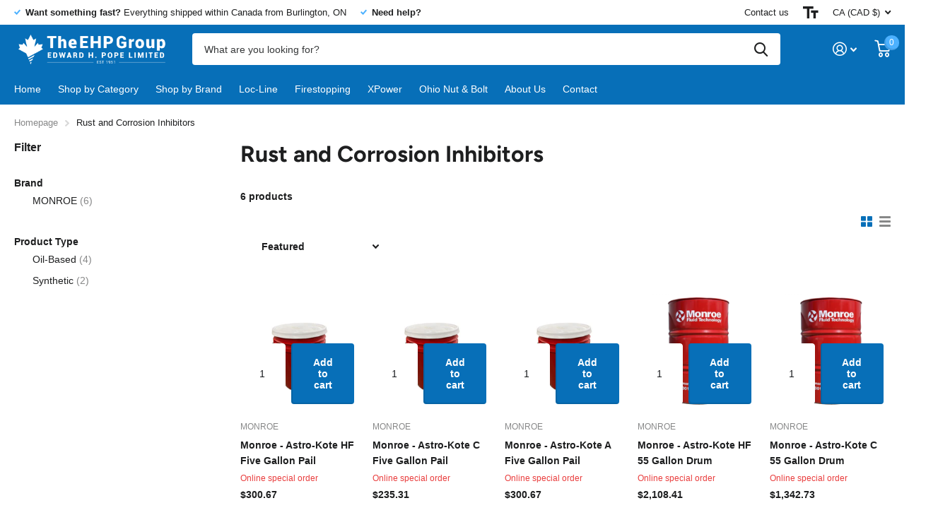

--- FILE ---
content_type: text/html; charset=utf-8
request_url: https://ehp.ca/collections/rust-and-corrosion-inhibitors
body_size: 37237
content:
<!doctype html>
<html lang="en" data-theme="xtra" dir="ltr" class="no-js  ">
	<head>
		<meta charset="utf-8">
		<meta http-equiv="x-ua-compatible" content="ie=edge">
		<title>Rust and Corrosion Inhibitors &ndash; The EHP Group</title><meta name="theme-color" content="">
		<meta name="MobileOptimized" content="320">
		<meta name="HandheldFriendly" content="true">
		<meta name="viewport" content="width=device-width, initial-scale=1, minimum-scale=1, maximum-scale=5, viewport-fit=cover, shrink-to-fit=no">
		<meta name="msapplication-config" content="//ehp.ca/cdn/shop/t/5/assets/browserconfig.xml?v=52024572095365081671672760936">
		<link rel="canonical" href="https://ehp.ca/collections/rust-and-corrosion-inhibitors">
    <link rel="preconnect" href="https://cdn.shopify.com" crossorigin>
		<link rel="preconnect" href="https://fonts.shopifycdn.com" crossorigin><link rel="preload" as="style" href="//ehp.ca/cdn/shop/t/5/assets/screen.css?v=106579701716824696651681929190">
		<link rel="preload" as="style" href="//ehp.ca/cdn/shop/t/5/assets/screen-settings.css?v=154257972203942972721767802055">
		
		<link rel="preload" as="font" href="//ehp.ca/cdn/fonts/figtree/figtree_n7.2fd9bfe01586148e644724096c9d75e8c7a90e55.woff2" type="font/woff2" crossorigin>
    
		<link rel="preload" as="font" href="//ehp.ca/cdn/shop/t/5/assets/icomoon.woff2?v=142692698157823554481672760935" crossorigin>
		<link media="screen" rel="stylesheet" href="//ehp.ca/cdn/shop/t/5/assets/screen.css?v=106579701716824696651681929190" id="core-css">
		
		<noscript><link rel="stylesheet" href="//ehp.ca/cdn/shop/t/5/assets/async-menu.css?v=122444230410392462961672760936"></noscript><link media="screen" rel="stylesheet" href="//ehp.ca/cdn/shop/t/5/assets/page-collection.css?v=40883608695164604221672760936" id="collection-css"><link media="screen" rel="stylesheet" href="//ehp.ca/cdn/shop/t/5/assets/screen-settings.css?v=154257972203942972721767802055" id="custom-css">
<link rel="icon" href="//ehp.ca/cdn/shop/files/ehp-header-logo.webp?crop=center&height=32&v=1668618438&width=32" type="image/png">
			<link rel="mask-icon" href="safari-pinned-tab.svg" color="#333333">
			<link rel="apple-touch-icon" href="apple-touch-icon.png"><link rel="manifest" href="//ehp.ca/cdn/shop/t/5/assets/manifest.json?v=69675086569049310631672760936">
		<link rel="preconnect" href="//cdn.shopify.com">
		<script>document.documentElement.classList.remove('no-js'); document.documentElement.classList.add('js');</script>
		<meta name="msapplication-config" content="//ehp.ca/cdn/shop/t/5/assets/browserconfig.xml?v=52024572095365081671672760936">
<meta property="og:title" content="Rust and Corrosion Inhibitors">
<meta property="og:type" content="product.group">
<meta property="og:description" content="Shop Loc-Line, Huot, EZLok, Sakura, UMark, Soudal, and more all at the EHP Group Canada. Situated in Burlington, Ontario, our strategic position in the GTA gives us the ability to ship American products to our customers faster, and more efficiently than importing directly from the United States.">
<meta property="og:site_name" content="The EHP Group">
<meta property="og:url" content="https://ehp.ca/collections/rust-and-corrosion-inhibitors">

<meta property="og:image" content="//ehp.ca/cdn/shop/files/Version_-1_c145c96c-1326-4c3d-80ff-7e1973322d10.jpg?crop=center&height=500&v=1669218935&width=600">

<meta name="twitter:title" content="Rust and Corrosion Inhibitors">
<meta name="twitter:description" content="Shop Loc-Line, Huot, EZLok, Sakura, UMark, Soudal, and more all at the EHP Group Canada. Situated in Burlington, Ontario, our strategic position in the GTA gives us the ability to ship American products to our customers faster, and more efficiently than importing directly from the United States.">
<meta name="twitter:site" content="The EHP Group">


<script type="application/ld+json">
  [{
      "@context": "http://schema.org/",
      "@type": "Organization",
      "url": "https://ehp.ca/collections/rust-and-corrosion-inhibitors",
      "name": "The EHP Group",
      "legalName": "The EHP Group",
      "description": "Shop Loc-Line, Huot, EZLok, Sakura, UMark, Soudal, and more all at the EHP Group Canada. Situated in Burlington, Ontario, our strategic position in the GTA gives us the ability to ship American products to our customers faster, and more efficiently than importing directly from the United States.","contactPoint": {
        "@type": "ContactPoint",
        "contactType": "Customer service",
        "telephone": "9054584800"
      },
      "address": {
        "@type": "PostalAddress",
        "streetAddress": "3345 North Service Road, Unit 105",
        "addressLocality": "Burlington",
        "postalCode": "L7N 3G2",
        "addressCountry": "CANADA"
      }
    },
    {
      "@context": "http://schema.org",
      "@type": "WebSite",
      "url": "https://ehp.ca/collections/rust-and-corrosion-inhibitors",
      "name": "The EHP Group",
      "description": "Shop Loc-Line, Huot, EZLok, Sakura, UMark, Soudal, and more all at the EHP Group Canada. Situated in Burlington, Ontario, our strategic position in the GTA gives us the ability to ship American products to our customers faster, and more efficiently than importing directly from the United States.",
      "author": [
        {
          "@type": "Organization",
          "url": "https://www.someoneyouknow.online",
          "name": "Someoneyouknow",
          "address": {
            "@type": "PostalAddress",
            "streetAddress": "Wilhelminaplein 25",
            "addressLocality": "Eindhoven",
            "addressRegion": "NB",
            "postalCode": "5611 HG",
            "addressCountry": "NL"
          }
        }
      ]
    }
  ]
</script>

		<script>window.performance && window.performance.mark && window.performance.mark('shopify.content_for_header.start');</script><meta name="google-site-verification" content="_FCxuNI-1CcCZcUYYQ4BzDjaX6hUi2517gy1VXri3-M">
<meta id="shopify-digital-wallet" name="shopify-digital-wallet" content="/26804093117/digital_wallets/dialog">
<meta name="shopify-checkout-api-token" content="9672d3bd290884733c2a1d14e9330bcc">
<link rel="alternate" type="application/atom+xml" title="Feed" href="/collections/rust-and-corrosion-inhibitors.atom" />
<link rel="alternate" type="application/json+oembed" href="https://ehp.ca/collections/rust-and-corrosion-inhibitors.oembed">
<script async="async" src="/checkouts/internal/preloads.js?locale=en-CA"></script>
<link rel="preconnect" href="https://shop.app" crossorigin="anonymous">
<script async="async" src="https://shop.app/checkouts/internal/preloads.js?locale=en-CA&shop_id=26804093117" crossorigin="anonymous"></script>
<script id="apple-pay-shop-capabilities" type="application/json">{"shopId":26804093117,"countryCode":"CA","currencyCode":"CAD","merchantCapabilities":["supports3DS"],"merchantId":"gid:\/\/shopify\/Shop\/26804093117","merchantName":"The EHP Group","requiredBillingContactFields":["postalAddress","email","phone"],"requiredShippingContactFields":["postalAddress","email","phone"],"shippingType":"shipping","supportedNetworks":["visa","masterCard","amex","discover","interac","jcb"],"total":{"type":"pending","label":"The EHP Group","amount":"1.00"},"shopifyPaymentsEnabled":true,"supportsSubscriptions":true}</script>
<script id="shopify-features" type="application/json">{"accessToken":"9672d3bd290884733c2a1d14e9330bcc","betas":["rich-media-storefront-analytics"],"domain":"ehp.ca","predictiveSearch":true,"shopId":26804093117,"locale":"en"}</script>
<script>var Shopify = Shopify || {};
Shopify.shop = "the-ehp-group.myshopify.com";
Shopify.locale = "en";
Shopify.currency = {"active":"CAD","rate":"1.0"};
Shopify.country = "CA";
Shopify.theme = {"name":"Xtra","id":132624482493,"schema_name":"Xtra","schema_version":"2.0.1","theme_store_id":1609,"role":"main"};
Shopify.theme.handle = "null";
Shopify.theme.style = {"id":null,"handle":null};
Shopify.cdnHost = "ehp.ca/cdn";
Shopify.routes = Shopify.routes || {};
Shopify.routes.root = "/";</script>
<script type="module">!function(o){(o.Shopify=o.Shopify||{}).modules=!0}(window);</script>
<script>!function(o){function n(){var o=[];function n(){o.push(Array.prototype.slice.apply(arguments))}return n.q=o,n}var t=o.Shopify=o.Shopify||{};t.loadFeatures=n(),t.autoloadFeatures=n()}(window);</script>
<script>
  window.ShopifyPay = window.ShopifyPay || {};
  window.ShopifyPay.apiHost = "shop.app\/pay";
  window.ShopifyPay.redirectState = null;
</script>
<script id="shop-js-analytics" type="application/json">{"pageType":"collection"}</script>
<script defer="defer" async type="module" src="//ehp.ca/cdn/shopifycloud/shop-js/modules/v2/client.init-shop-cart-sync_BT-GjEfc.en.esm.js"></script>
<script defer="defer" async type="module" src="//ehp.ca/cdn/shopifycloud/shop-js/modules/v2/chunk.common_D58fp_Oc.esm.js"></script>
<script defer="defer" async type="module" src="//ehp.ca/cdn/shopifycloud/shop-js/modules/v2/chunk.modal_xMitdFEc.esm.js"></script>
<script type="module">
  await import("//ehp.ca/cdn/shopifycloud/shop-js/modules/v2/client.init-shop-cart-sync_BT-GjEfc.en.esm.js");
await import("//ehp.ca/cdn/shopifycloud/shop-js/modules/v2/chunk.common_D58fp_Oc.esm.js");
await import("//ehp.ca/cdn/shopifycloud/shop-js/modules/v2/chunk.modal_xMitdFEc.esm.js");

  window.Shopify.SignInWithShop?.initShopCartSync?.({"fedCMEnabled":true,"windoidEnabled":true});

</script>
<script>
  window.Shopify = window.Shopify || {};
  if (!window.Shopify.featureAssets) window.Shopify.featureAssets = {};
  window.Shopify.featureAssets['shop-js'] = {"shop-cart-sync":["modules/v2/client.shop-cart-sync_DZOKe7Ll.en.esm.js","modules/v2/chunk.common_D58fp_Oc.esm.js","modules/v2/chunk.modal_xMitdFEc.esm.js"],"init-fed-cm":["modules/v2/client.init-fed-cm_B6oLuCjv.en.esm.js","modules/v2/chunk.common_D58fp_Oc.esm.js","modules/v2/chunk.modal_xMitdFEc.esm.js"],"shop-cash-offers":["modules/v2/client.shop-cash-offers_D2sdYoxE.en.esm.js","modules/v2/chunk.common_D58fp_Oc.esm.js","modules/v2/chunk.modal_xMitdFEc.esm.js"],"shop-login-button":["modules/v2/client.shop-login-button_QeVjl5Y3.en.esm.js","modules/v2/chunk.common_D58fp_Oc.esm.js","modules/v2/chunk.modal_xMitdFEc.esm.js"],"pay-button":["modules/v2/client.pay-button_DXTOsIq6.en.esm.js","modules/v2/chunk.common_D58fp_Oc.esm.js","modules/v2/chunk.modal_xMitdFEc.esm.js"],"shop-button":["modules/v2/client.shop-button_DQZHx9pm.en.esm.js","modules/v2/chunk.common_D58fp_Oc.esm.js","modules/v2/chunk.modal_xMitdFEc.esm.js"],"avatar":["modules/v2/client.avatar_BTnouDA3.en.esm.js"],"init-windoid":["modules/v2/client.init-windoid_CR1B-cfM.en.esm.js","modules/v2/chunk.common_D58fp_Oc.esm.js","modules/v2/chunk.modal_xMitdFEc.esm.js"],"init-shop-for-new-customer-accounts":["modules/v2/client.init-shop-for-new-customer-accounts_C_vY_xzh.en.esm.js","modules/v2/client.shop-login-button_QeVjl5Y3.en.esm.js","modules/v2/chunk.common_D58fp_Oc.esm.js","modules/v2/chunk.modal_xMitdFEc.esm.js"],"init-shop-email-lookup-coordinator":["modules/v2/client.init-shop-email-lookup-coordinator_BI7n9ZSv.en.esm.js","modules/v2/chunk.common_D58fp_Oc.esm.js","modules/v2/chunk.modal_xMitdFEc.esm.js"],"init-shop-cart-sync":["modules/v2/client.init-shop-cart-sync_BT-GjEfc.en.esm.js","modules/v2/chunk.common_D58fp_Oc.esm.js","modules/v2/chunk.modal_xMitdFEc.esm.js"],"shop-toast-manager":["modules/v2/client.shop-toast-manager_DiYdP3xc.en.esm.js","modules/v2/chunk.common_D58fp_Oc.esm.js","modules/v2/chunk.modal_xMitdFEc.esm.js"],"init-customer-accounts":["modules/v2/client.init-customer-accounts_D9ZNqS-Q.en.esm.js","modules/v2/client.shop-login-button_QeVjl5Y3.en.esm.js","modules/v2/chunk.common_D58fp_Oc.esm.js","modules/v2/chunk.modal_xMitdFEc.esm.js"],"init-customer-accounts-sign-up":["modules/v2/client.init-customer-accounts-sign-up_iGw4briv.en.esm.js","modules/v2/client.shop-login-button_QeVjl5Y3.en.esm.js","modules/v2/chunk.common_D58fp_Oc.esm.js","modules/v2/chunk.modal_xMitdFEc.esm.js"],"shop-follow-button":["modules/v2/client.shop-follow-button_CqMgW2wH.en.esm.js","modules/v2/chunk.common_D58fp_Oc.esm.js","modules/v2/chunk.modal_xMitdFEc.esm.js"],"checkout-modal":["modules/v2/client.checkout-modal_xHeaAweL.en.esm.js","modules/v2/chunk.common_D58fp_Oc.esm.js","modules/v2/chunk.modal_xMitdFEc.esm.js"],"shop-login":["modules/v2/client.shop-login_D91U-Q7h.en.esm.js","modules/v2/chunk.common_D58fp_Oc.esm.js","modules/v2/chunk.modal_xMitdFEc.esm.js"],"lead-capture":["modules/v2/client.lead-capture_BJmE1dJe.en.esm.js","modules/v2/chunk.common_D58fp_Oc.esm.js","modules/v2/chunk.modal_xMitdFEc.esm.js"],"payment-terms":["modules/v2/client.payment-terms_Ci9AEqFq.en.esm.js","modules/v2/chunk.common_D58fp_Oc.esm.js","modules/v2/chunk.modal_xMitdFEc.esm.js"]};
</script>
<script>(function() {
  var isLoaded = false;
  function asyncLoad() {
    if (isLoaded) return;
    isLoaded = true;
    var urls = ["https:\/\/chimpstatic.com\/mcjs-connected\/js\/users\/d45405eec34bd5062d96f21a5\/85ce3a8c18207e2ea4d6115bf.js?shop=the-ehp-group.myshopify.com"];
    for (var i = 0; i < urls.length; i++) {
      var s = document.createElement('script');
      s.type = 'text/javascript';
      s.async = true;
      s.src = urls[i];
      var x = document.getElementsByTagName('script')[0];
      x.parentNode.insertBefore(s, x);
    }
  };
  if(window.attachEvent) {
    window.attachEvent('onload', asyncLoad);
  } else {
    window.addEventListener('load', asyncLoad, false);
  }
})();</script>
<script id="__st">var __st={"a":26804093117,"offset":-18000,"reqid":"77d82a9c-5617-4428-88d3-110e867e0aa6-1769104670","pageurl":"ehp.ca\/collections\/rust-and-corrosion-inhibitors","u":"2e6b9cb49cf4","p":"collection","rtyp":"collection","rid":292043423933};</script>
<script>window.ShopifyPaypalV4VisibilityTracking = true;</script>
<script id="captcha-bootstrap">!function(){'use strict';const t='contact',e='account',n='new_comment',o=[[t,t],['blogs',n],['comments',n],[t,'customer']],c=[[e,'customer_login'],[e,'guest_login'],[e,'recover_customer_password'],[e,'create_customer']],r=t=>t.map((([t,e])=>`form[action*='/${t}']:not([data-nocaptcha='true']) input[name='form_type'][value='${e}']`)).join(','),a=t=>()=>t?[...document.querySelectorAll(t)].map((t=>t.form)):[];function s(){const t=[...o],e=r(t);return a(e)}const i='password',u='form_key',d=['recaptcha-v3-token','g-recaptcha-response','h-captcha-response',i],f=()=>{try{return window.sessionStorage}catch{return}},m='__shopify_v',_=t=>t.elements[u];function p(t,e,n=!1){try{const o=window.sessionStorage,c=JSON.parse(o.getItem(e)),{data:r}=function(t){const{data:e,action:n}=t;return t[m]||n?{data:e,action:n}:{data:t,action:n}}(c);for(const[e,n]of Object.entries(r))t.elements[e]&&(t.elements[e].value=n);n&&o.removeItem(e)}catch(o){console.error('form repopulation failed',{error:o})}}const l='form_type',E='cptcha';function T(t){t.dataset[E]=!0}const w=window,h=w.document,L='Shopify',v='ce_forms',y='captcha';let A=!1;((t,e)=>{const n=(g='f06e6c50-85a8-45c8-87d0-21a2b65856fe',I='https://cdn.shopify.com/shopifycloud/storefront-forms-hcaptcha/ce_storefront_forms_captcha_hcaptcha.v1.5.2.iife.js',D={infoText:'Protected by hCaptcha',privacyText:'Privacy',termsText:'Terms'},(t,e,n)=>{const o=w[L][v],c=o.bindForm;if(c)return c(t,g,e,D).then(n);var r;o.q.push([[t,g,e,D],n]),r=I,A||(h.body.append(Object.assign(h.createElement('script'),{id:'captcha-provider',async:!0,src:r})),A=!0)});var g,I,D;w[L]=w[L]||{},w[L][v]=w[L][v]||{},w[L][v].q=[],w[L][y]=w[L][y]||{},w[L][y].protect=function(t,e){n(t,void 0,e),T(t)},Object.freeze(w[L][y]),function(t,e,n,w,h,L){const[v,y,A,g]=function(t,e,n){const i=e?o:[],u=t?c:[],d=[...i,...u],f=r(d),m=r(i),_=r(d.filter((([t,e])=>n.includes(e))));return[a(f),a(m),a(_),s()]}(w,h,L),I=t=>{const e=t.target;return e instanceof HTMLFormElement?e:e&&e.form},D=t=>v().includes(t);t.addEventListener('submit',(t=>{const e=I(t);if(!e)return;const n=D(e)&&!e.dataset.hcaptchaBound&&!e.dataset.recaptchaBound,o=_(e),c=g().includes(e)&&(!o||!o.value);(n||c)&&t.preventDefault(),c&&!n&&(function(t){try{if(!f())return;!function(t){const e=f();if(!e)return;const n=_(t);if(!n)return;const o=n.value;o&&e.removeItem(o)}(t);const e=Array.from(Array(32),(()=>Math.random().toString(36)[2])).join('');!function(t,e){_(t)||t.append(Object.assign(document.createElement('input'),{type:'hidden',name:u})),t.elements[u].value=e}(t,e),function(t,e){const n=f();if(!n)return;const o=[...t.querySelectorAll(`input[type='${i}']`)].map((({name:t})=>t)),c=[...d,...o],r={};for(const[a,s]of new FormData(t).entries())c.includes(a)||(r[a]=s);n.setItem(e,JSON.stringify({[m]:1,action:t.action,data:r}))}(t,e)}catch(e){console.error('failed to persist form',e)}}(e),e.submit())}));const S=(t,e)=>{t&&!t.dataset[E]&&(n(t,e.some((e=>e===t))),T(t))};for(const o of['focusin','change'])t.addEventListener(o,(t=>{const e=I(t);D(e)&&S(e,y())}));const B=e.get('form_key'),M=e.get(l),P=B&&M;t.addEventListener('DOMContentLoaded',(()=>{const t=y();if(P)for(const e of t)e.elements[l].value===M&&p(e,B);[...new Set([...A(),...v().filter((t=>'true'===t.dataset.shopifyCaptcha))])].forEach((e=>S(e,t)))}))}(h,new URLSearchParams(w.location.search),n,t,e,['guest_login'])})(!0,!0)}();</script>
<script integrity="sha256-4kQ18oKyAcykRKYeNunJcIwy7WH5gtpwJnB7kiuLZ1E=" data-source-attribution="shopify.loadfeatures" defer="defer" src="//ehp.ca/cdn/shopifycloud/storefront/assets/storefront/load_feature-a0a9edcb.js" crossorigin="anonymous"></script>
<script crossorigin="anonymous" defer="defer" src="//ehp.ca/cdn/shopifycloud/storefront/assets/shopify_pay/storefront-65b4c6d7.js?v=20250812"></script>
<script data-source-attribution="shopify.dynamic_checkout.dynamic.init">var Shopify=Shopify||{};Shopify.PaymentButton=Shopify.PaymentButton||{isStorefrontPortableWallets:!0,init:function(){window.Shopify.PaymentButton.init=function(){};var t=document.createElement("script");t.src="https://ehp.ca/cdn/shopifycloud/portable-wallets/latest/portable-wallets.en.js",t.type="module",document.head.appendChild(t)}};
</script>
<script data-source-attribution="shopify.dynamic_checkout.buyer_consent">
  function portableWalletsHideBuyerConsent(e){var t=document.getElementById("shopify-buyer-consent"),n=document.getElementById("shopify-subscription-policy-button");t&&n&&(t.classList.add("hidden"),t.setAttribute("aria-hidden","true"),n.removeEventListener("click",e))}function portableWalletsShowBuyerConsent(e){var t=document.getElementById("shopify-buyer-consent"),n=document.getElementById("shopify-subscription-policy-button");t&&n&&(t.classList.remove("hidden"),t.removeAttribute("aria-hidden"),n.addEventListener("click",e))}window.Shopify?.PaymentButton&&(window.Shopify.PaymentButton.hideBuyerConsent=portableWalletsHideBuyerConsent,window.Shopify.PaymentButton.showBuyerConsent=portableWalletsShowBuyerConsent);
</script>
<script data-source-attribution="shopify.dynamic_checkout.cart.bootstrap">document.addEventListener("DOMContentLoaded",(function(){function t(){return document.querySelector("shopify-accelerated-checkout-cart, shopify-accelerated-checkout")}if(t())Shopify.PaymentButton.init();else{new MutationObserver((function(e,n){t()&&(Shopify.PaymentButton.init(),n.disconnect())})).observe(document.body,{childList:!0,subtree:!0})}}));
</script>
<script id='scb4127' type='text/javascript' async='' src='https://ehp.ca/cdn/shopifycloud/privacy-banner/storefront-banner.js'></script><link id="shopify-accelerated-checkout-styles" rel="stylesheet" media="screen" href="https://ehp.ca/cdn/shopifycloud/portable-wallets/latest/accelerated-checkout-backwards-compat.css" crossorigin="anonymous">
<style id="shopify-accelerated-checkout-cart">
        #shopify-buyer-consent {
  margin-top: 1em;
  display: inline-block;
  width: 100%;
}

#shopify-buyer-consent.hidden {
  display: none;
}

#shopify-subscription-policy-button {
  background: none;
  border: none;
  padding: 0;
  text-decoration: underline;
  font-size: inherit;
  cursor: pointer;
}

#shopify-subscription-policy-button::before {
  box-shadow: none;
}

      </style>

<script>window.performance && window.performance.mark && window.performance.mark('shopify.content_for_header.end');</script>
		
	<link href="https://monorail-edge.shopifysvc.com" rel="dns-prefetch">
<script>(function(){if ("sendBeacon" in navigator && "performance" in window) {try {var session_token_from_headers = performance.getEntriesByType('navigation')[0].serverTiming.find(x => x.name == '_s').description;} catch {var session_token_from_headers = undefined;}var session_cookie_matches = document.cookie.match(/_shopify_s=([^;]*)/);var session_token_from_cookie = session_cookie_matches && session_cookie_matches.length === 2 ? session_cookie_matches[1] : "";var session_token = session_token_from_headers || session_token_from_cookie || "";function handle_abandonment_event(e) {var entries = performance.getEntries().filter(function(entry) {return /monorail-edge.shopifysvc.com/.test(entry.name);});if (!window.abandonment_tracked && entries.length === 0) {window.abandonment_tracked = true;var currentMs = Date.now();var navigation_start = performance.timing.navigationStart;var payload = {shop_id: 26804093117,url: window.location.href,navigation_start,duration: currentMs - navigation_start,session_token,page_type: "collection"};window.navigator.sendBeacon("https://monorail-edge.shopifysvc.com/v1/produce", JSON.stringify({schema_id: "online_store_buyer_site_abandonment/1.1",payload: payload,metadata: {event_created_at_ms: currentMs,event_sent_at_ms: currentMs}}));}}window.addEventListener('pagehide', handle_abandonment_event);}}());</script>
<script id="web-pixels-manager-setup">(function e(e,d,r,n,o){if(void 0===o&&(o={}),!Boolean(null===(a=null===(i=window.Shopify)||void 0===i?void 0:i.analytics)||void 0===a?void 0:a.replayQueue)){var i,a;window.Shopify=window.Shopify||{};var t=window.Shopify;t.analytics=t.analytics||{};var s=t.analytics;s.replayQueue=[],s.publish=function(e,d,r){return s.replayQueue.push([e,d,r]),!0};try{self.performance.mark("wpm:start")}catch(e){}var l=function(){var e={modern:/Edge?\/(1{2}[4-9]|1[2-9]\d|[2-9]\d{2}|\d{4,})\.\d+(\.\d+|)|Firefox\/(1{2}[4-9]|1[2-9]\d|[2-9]\d{2}|\d{4,})\.\d+(\.\d+|)|Chrom(ium|e)\/(9{2}|\d{3,})\.\d+(\.\d+|)|(Maci|X1{2}).+ Version\/(15\.\d+|(1[6-9]|[2-9]\d|\d{3,})\.\d+)([,.]\d+|)( \(\w+\)|)( Mobile\/\w+|) Safari\/|Chrome.+OPR\/(9{2}|\d{3,})\.\d+\.\d+|(CPU[ +]OS|iPhone[ +]OS|CPU[ +]iPhone|CPU IPhone OS|CPU iPad OS)[ +]+(15[._]\d+|(1[6-9]|[2-9]\d|\d{3,})[._]\d+)([._]\d+|)|Android:?[ /-](13[3-9]|1[4-9]\d|[2-9]\d{2}|\d{4,})(\.\d+|)(\.\d+|)|Android.+Firefox\/(13[5-9]|1[4-9]\d|[2-9]\d{2}|\d{4,})\.\d+(\.\d+|)|Android.+Chrom(ium|e)\/(13[3-9]|1[4-9]\d|[2-9]\d{2}|\d{4,})\.\d+(\.\d+|)|SamsungBrowser\/([2-9]\d|\d{3,})\.\d+/,legacy:/Edge?\/(1[6-9]|[2-9]\d|\d{3,})\.\d+(\.\d+|)|Firefox\/(5[4-9]|[6-9]\d|\d{3,})\.\d+(\.\d+|)|Chrom(ium|e)\/(5[1-9]|[6-9]\d|\d{3,})\.\d+(\.\d+|)([\d.]+$|.*Safari\/(?![\d.]+ Edge\/[\d.]+$))|(Maci|X1{2}).+ Version\/(10\.\d+|(1[1-9]|[2-9]\d|\d{3,})\.\d+)([,.]\d+|)( \(\w+\)|)( Mobile\/\w+|) Safari\/|Chrome.+OPR\/(3[89]|[4-9]\d|\d{3,})\.\d+\.\d+|(CPU[ +]OS|iPhone[ +]OS|CPU[ +]iPhone|CPU IPhone OS|CPU iPad OS)[ +]+(10[._]\d+|(1[1-9]|[2-9]\d|\d{3,})[._]\d+)([._]\d+|)|Android:?[ /-](13[3-9]|1[4-9]\d|[2-9]\d{2}|\d{4,})(\.\d+|)(\.\d+|)|Mobile Safari.+OPR\/([89]\d|\d{3,})\.\d+\.\d+|Android.+Firefox\/(13[5-9]|1[4-9]\d|[2-9]\d{2}|\d{4,})\.\d+(\.\d+|)|Android.+Chrom(ium|e)\/(13[3-9]|1[4-9]\d|[2-9]\d{2}|\d{4,})\.\d+(\.\d+|)|Android.+(UC? ?Browser|UCWEB|U3)[ /]?(15\.([5-9]|\d{2,})|(1[6-9]|[2-9]\d|\d{3,})\.\d+)\.\d+|SamsungBrowser\/(5\.\d+|([6-9]|\d{2,})\.\d+)|Android.+MQ{2}Browser\/(14(\.(9|\d{2,})|)|(1[5-9]|[2-9]\d|\d{3,})(\.\d+|))(\.\d+|)|K[Aa][Ii]OS\/(3\.\d+|([4-9]|\d{2,})\.\d+)(\.\d+|)/},d=e.modern,r=e.legacy,n=navigator.userAgent;return n.match(d)?"modern":n.match(r)?"legacy":"unknown"}(),u="modern"===l?"modern":"legacy",c=(null!=n?n:{modern:"",legacy:""})[u],f=function(e){return[e.baseUrl,"/wpm","/b",e.hashVersion,"modern"===e.buildTarget?"m":"l",".js"].join("")}({baseUrl:d,hashVersion:r,buildTarget:u}),m=function(e){var d=e.version,r=e.bundleTarget,n=e.surface,o=e.pageUrl,i=e.monorailEndpoint;return{emit:function(e){var a=e.status,t=e.errorMsg,s=(new Date).getTime(),l=JSON.stringify({metadata:{event_sent_at_ms:s},events:[{schema_id:"web_pixels_manager_load/3.1",payload:{version:d,bundle_target:r,page_url:o,status:a,surface:n,error_msg:t},metadata:{event_created_at_ms:s}}]});if(!i)return console&&console.warn&&console.warn("[Web Pixels Manager] No Monorail endpoint provided, skipping logging."),!1;try{return self.navigator.sendBeacon.bind(self.navigator)(i,l)}catch(e){}var u=new XMLHttpRequest;try{return u.open("POST",i,!0),u.setRequestHeader("Content-Type","text/plain"),u.send(l),!0}catch(e){return console&&console.warn&&console.warn("[Web Pixels Manager] Got an unhandled error while logging to Monorail."),!1}}}}({version:r,bundleTarget:l,surface:e.surface,pageUrl:self.location.href,monorailEndpoint:e.monorailEndpoint});try{o.browserTarget=l,function(e){var d=e.src,r=e.async,n=void 0===r||r,o=e.onload,i=e.onerror,a=e.sri,t=e.scriptDataAttributes,s=void 0===t?{}:t,l=document.createElement("script"),u=document.querySelector("head"),c=document.querySelector("body");if(l.async=n,l.src=d,a&&(l.integrity=a,l.crossOrigin="anonymous"),s)for(var f in s)if(Object.prototype.hasOwnProperty.call(s,f))try{l.dataset[f]=s[f]}catch(e){}if(o&&l.addEventListener("load",o),i&&l.addEventListener("error",i),u)u.appendChild(l);else{if(!c)throw new Error("Did not find a head or body element to append the script");c.appendChild(l)}}({src:f,async:!0,onload:function(){if(!function(){var e,d;return Boolean(null===(d=null===(e=window.Shopify)||void 0===e?void 0:e.analytics)||void 0===d?void 0:d.initialized)}()){var d=window.webPixelsManager.init(e)||void 0;if(d){var r=window.Shopify.analytics;r.replayQueue.forEach((function(e){var r=e[0],n=e[1],o=e[2];d.publishCustomEvent(r,n,o)})),r.replayQueue=[],r.publish=d.publishCustomEvent,r.visitor=d.visitor,r.initialized=!0}}},onerror:function(){return m.emit({status:"failed",errorMsg:"".concat(f," has failed to load")})},sri:function(e){var d=/^sha384-[A-Za-z0-9+/=]+$/;return"string"==typeof e&&d.test(e)}(c)?c:"",scriptDataAttributes:o}),m.emit({status:"loading"})}catch(e){m.emit({status:"failed",errorMsg:(null==e?void 0:e.message)||"Unknown error"})}}})({shopId: 26804093117,storefrontBaseUrl: "https://ehp.ca",extensionsBaseUrl: "https://extensions.shopifycdn.com/cdn/shopifycloud/web-pixels-manager",monorailEndpoint: "https://monorail-edge.shopifysvc.com/unstable/produce_batch",surface: "storefront-renderer",enabledBetaFlags: ["2dca8a86"],webPixelsConfigList: [{"id":"541262013","configuration":"{\"config\":\"{\\\"pixel_id\\\":\\\"G-8PK27XCSM8\\\",\\\"target_country\\\":\\\"CA\\\",\\\"gtag_events\\\":[{\\\"type\\\":\\\"begin_checkout\\\",\\\"action_label\\\":\\\"G-8PK27XCSM8\\\"},{\\\"type\\\":\\\"search\\\",\\\"action_label\\\":\\\"G-8PK27XCSM8\\\"},{\\\"type\\\":\\\"view_item\\\",\\\"action_label\\\":[\\\"G-8PK27XCSM8\\\",\\\"MC-BGWVP58R12\\\"]},{\\\"type\\\":\\\"purchase\\\",\\\"action_label\\\":[\\\"G-8PK27XCSM8\\\",\\\"MC-BGWVP58R12\\\"]},{\\\"type\\\":\\\"page_view\\\",\\\"action_label\\\":[\\\"G-8PK27XCSM8\\\",\\\"MC-BGWVP58R12\\\"]},{\\\"type\\\":\\\"add_payment_info\\\",\\\"action_label\\\":\\\"G-8PK27XCSM8\\\"},{\\\"type\\\":\\\"add_to_cart\\\",\\\"action_label\\\":\\\"G-8PK27XCSM8\\\"}],\\\"enable_monitoring_mode\\\":false}\"}","eventPayloadVersion":"v1","runtimeContext":"OPEN","scriptVersion":"b2a88bafab3e21179ed38636efcd8a93","type":"APP","apiClientId":1780363,"privacyPurposes":[],"dataSharingAdjustments":{"protectedCustomerApprovalScopes":["read_customer_address","read_customer_email","read_customer_name","read_customer_personal_data","read_customer_phone"]}},{"id":"shopify-app-pixel","configuration":"{}","eventPayloadVersion":"v1","runtimeContext":"STRICT","scriptVersion":"0450","apiClientId":"shopify-pixel","type":"APP","privacyPurposes":["ANALYTICS","MARKETING"]},{"id":"shopify-custom-pixel","eventPayloadVersion":"v1","runtimeContext":"LAX","scriptVersion":"0450","apiClientId":"shopify-pixel","type":"CUSTOM","privacyPurposes":["ANALYTICS","MARKETING"]}],isMerchantRequest: false,initData: {"shop":{"name":"The EHP Group","paymentSettings":{"currencyCode":"CAD"},"myshopifyDomain":"the-ehp-group.myshopify.com","countryCode":"CA","storefrontUrl":"https:\/\/ehp.ca"},"customer":null,"cart":null,"checkout":null,"productVariants":[],"purchasingCompany":null},},"https://ehp.ca/cdn","fcfee988w5aeb613cpc8e4bc33m6693e112",{"modern":"","legacy":""},{"shopId":"26804093117","storefrontBaseUrl":"https:\/\/ehp.ca","extensionBaseUrl":"https:\/\/extensions.shopifycdn.com\/cdn\/shopifycloud\/web-pixels-manager","surface":"storefront-renderer","enabledBetaFlags":"[\"2dca8a86\"]","isMerchantRequest":"false","hashVersion":"fcfee988w5aeb613cpc8e4bc33m6693e112","publish":"custom","events":"[[\"page_viewed\",{}],[\"collection_viewed\",{\"collection\":{\"id\":\"292043423933\",\"title\":\"Rust and Corrosion Inhibitors\",\"productVariants\":[{\"price\":{\"amount\":300.67,\"currencyCode\":\"CAD\"},\"product\":{\"title\":\"Monroe - Astro-Kote HF Five Gallon Pail\",\"vendor\":\"MONROE\",\"id\":\"5932207374525\",\"untranslatedTitle\":\"Monroe - Astro-Kote HF Five Gallon Pail\",\"url\":\"\/products\/mnr-astro-kote-hf-five-gallon-pail\",\"type\":\"\"},\"id\":\"37003983519933\",\"image\":{\"src\":\"\/\/ehp.ca\/cdn\/shop\/products\/bucket-white_956c0a52-84be-47be-8975-9af68f0d4f54.webp?v=1672933759\"},\"sku\":\"1008025\",\"title\":\"Default Title\",\"untranslatedTitle\":\"Default Title\"},{\"price\":{\"amount\":235.31,\"currencyCode\":\"CAD\"},\"product\":{\"title\":\"Monroe  - Astro-Kote C Five Gallon Pail\",\"vendor\":\"MONROE\",\"id\":\"5931999068349\",\"untranslatedTitle\":\"Monroe  - Astro-Kote C Five Gallon Pail\",\"url\":\"\/products\/mnr-astro-kote-c-five-gallon-pail\",\"type\":\"\"},\"id\":\"37003657838781\",\"image\":{\"src\":\"\/\/ehp.ca\/cdn\/shop\/products\/bucket-white_13cb860f-59f0-474f-ae69-908ff68acdf4.webp?v=1672933749\"},\"sku\":\"1002536\",\"title\":\"Default Title\",\"untranslatedTitle\":\"Default Title\"},{\"price\":{\"amount\":300.67,\"currencyCode\":\"CAD\"},\"product\":{\"title\":\"Monroe - Astro-Kote A Five Gallon Pail\",\"vendor\":\"MONROE\",\"id\":\"5931998937277\",\"untranslatedTitle\":\"Monroe - Astro-Kote A Five Gallon Pail\",\"url\":\"\/products\/mnr-astro-kote-a-five-gallon-pail\",\"type\":\"\"},\"id\":\"37003657674941\",\"image\":{\"src\":\"\/\/ehp.ca\/cdn\/shop\/products\/bucket-white_0a5035fa-aabf-40ee-a7f3-3f12a262d5f0.webp?v=1672933739\"},\"sku\":\"1002534\",\"title\":\"Default Title\",\"untranslatedTitle\":\"Default Title\"},{\"price\":{\"amount\":2108.41,\"currencyCode\":\"CAD\"},\"product\":{\"title\":\"Monroe - Astro-Kote HF 55 Gallon Drum\",\"vendor\":\"MONROE\",\"id\":\"5932207407293\",\"untranslatedTitle\":\"Monroe - Astro-Kote HF 55 Gallon Drum\",\"url\":\"\/products\/mnr-astro-kote-hf-55-gallon-drum\",\"type\":\"\"},\"id\":\"37003983552701\",\"image\":{\"src\":\"\/\/ehp.ca\/cdn\/shop\/products\/55drum_1_37610587-e43f-4c6e-9bb9-d8ad0607a706.png?v=1611571356\"},\"sku\":\"1008026\",\"title\":\"Default Title\",\"untranslatedTitle\":\"Default Title\"},{\"price\":{\"amount\":1342.73,\"currencyCode\":\"CAD\"},\"product\":{\"title\":\"Monroe - Astro-Kote C 55 Gallon Drum\",\"vendor\":\"MONROE\",\"id\":\"5931999101117\",\"untranslatedTitle\":\"Monroe - Astro-Kote C 55 Gallon Drum\",\"url\":\"\/products\/mnr-astro-kote-c-55-gallon-drum\",\"type\":\"\"},\"id\":\"37003657871549\",\"image\":{\"src\":\"\/\/ehp.ca\/cdn\/shop\/products\/55drum_1_1_4217ebbd-667b-42f0-93a3-a72a80c4d757.png?v=1611571168\"},\"sku\":\"1002537\",\"title\":\"Default Title\",\"untranslatedTitle\":\"Default Title\"},{\"price\":{\"amount\":2128.95,\"currencyCode\":\"CAD\"},\"product\":{\"title\":\"Monroe - Astro-Kote A 55 Gallon Drum\",\"vendor\":\"MONROE\",\"id\":\"5931999002813\",\"untranslatedTitle\":\"Monroe - Astro-Kote A 55 Gallon Drum\",\"url\":\"\/products\/mnr-astro-kote-a-55-gallon-drum\",\"type\":\"\"},\"id\":\"37003657707709\",\"image\":{\"src\":\"\/\/ehp.ca\/cdn\/shop\/products\/55drum_1_5b30796a-47ef-40d6-82fe-ddec8eb44374.png?v=1611570819\"},\"sku\":\"1002535\",\"title\":\"Default Title\",\"untranslatedTitle\":\"Default Title\"}]}}]]"});</script><script>
  window.ShopifyAnalytics = window.ShopifyAnalytics || {};
  window.ShopifyAnalytics.meta = window.ShopifyAnalytics.meta || {};
  window.ShopifyAnalytics.meta.currency = 'CAD';
  var meta = {"products":[{"id":5932207374525,"gid":"gid:\/\/shopify\/Product\/5932207374525","vendor":"MONROE","type":"","handle":"mnr-astro-kote-hf-five-gallon-pail","variants":[{"id":37003983519933,"price":30067,"name":"Monroe - Astro-Kote HF Five Gallon Pail","public_title":null,"sku":"1008025"}],"remote":false},{"id":5931999068349,"gid":"gid:\/\/shopify\/Product\/5931999068349","vendor":"MONROE","type":"","handle":"mnr-astro-kote-c-five-gallon-pail","variants":[{"id":37003657838781,"price":23531,"name":"Monroe  - Astro-Kote C Five Gallon Pail","public_title":null,"sku":"1002536"}],"remote":false},{"id":5931998937277,"gid":"gid:\/\/shopify\/Product\/5931998937277","vendor":"MONROE","type":"","handle":"mnr-astro-kote-a-five-gallon-pail","variants":[{"id":37003657674941,"price":30067,"name":"Monroe - Astro-Kote A Five Gallon Pail","public_title":null,"sku":"1002534"}],"remote":false},{"id":5932207407293,"gid":"gid:\/\/shopify\/Product\/5932207407293","vendor":"MONROE","type":"","handle":"mnr-astro-kote-hf-55-gallon-drum","variants":[{"id":37003983552701,"price":210841,"name":"Monroe - Astro-Kote HF 55 Gallon Drum","public_title":null,"sku":"1008026"}],"remote":false},{"id":5931999101117,"gid":"gid:\/\/shopify\/Product\/5931999101117","vendor":"MONROE","type":"","handle":"mnr-astro-kote-c-55-gallon-drum","variants":[{"id":37003657871549,"price":134273,"name":"Monroe - Astro-Kote C 55 Gallon Drum","public_title":null,"sku":"1002537"}],"remote":false},{"id":5931999002813,"gid":"gid:\/\/shopify\/Product\/5931999002813","vendor":"MONROE","type":"","handle":"mnr-astro-kote-a-55-gallon-drum","variants":[{"id":37003657707709,"price":212895,"name":"Monroe - Astro-Kote A 55 Gallon Drum","public_title":null,"sku":"1002535"}],"remote":false}],"page":{"pageType":"collection","resourceType":"collection","resourceId":292043423933,"requestId":"77d82a9c-5617-4428-88d3-110e867e0aa6-1769104670"}};
  for (var attr in meta) {
    window.ShopifyAnalytics.meta[attr] = meta[attr];
  }
</script>
<script class="analytics">
  (function () {
    var customDocumentWrite = function(content) {
      var jquery = null;

      if (window.jQuery) {
        jquery = window.jQuery;
      } else if (window.Checkout && window.Checkout.$) {
        jquery = window.Checkout.$;
      }

      if (jquery) {
        jquery('body').append(content);
      }
    };

    var hasLoggedConversion = function(token) {
      if (token) {
        return document.cookie.indexOf('loggedConversion=' + token) !== -1;
      }
      return false;
    }

    var setCookieIfConversion = function(token) {
      if (token) {
        var twoMonthsFromNow = new Date(Date.now());
        twoMonthsFromNow.setMonth(twoMonthsFromNow.getMonth() + 2);

        document.cookie = 'loggedConversion=' + token + '; expires=' + twoMonthsFromNow;
      }
    }

    var trekkie = window.ShopifyAnalytics.lib = window.trekkie = window.trekkie || [];
    if (trekkie.integrations) {
      return;
    }
    trekkie.methods = [
      'identify',
      'page',
      'ready',
      'track',
      'trackForm',
      'trackLink'
    ];
    trekkie.factory = function(method) {
      return function() {
        var args = Array.prototype.slice.call(arguments);
        args.unshift(method);
        trekkie.push(args);
        return trekkie;
      };
    };
    for (var i = 0; i < trekkie.methods.length; i++) {
      var key = trekkie.methods[i];
      trekkie[key] = trekkie.factory(key);
    }
    trekkie.load = function(config) {
      trekkie.config = config || {};
      trekkie.config.initialDocumentCookie = document.cookie;
      var first = document.getElementsByTagName('script')[0];
      var script = document.createElement('script');
      script.type = 'text/javascript';
      script.onerror = function(e) {
        var scriptFallback = document.createElement('script');
        scriptFallback.type = 'text/javascript';
        scriptFallback.onerror = function(error) {
                var Monorail = {
      produce: function produce(monorailDomain, schemaId, payload) {
        var currentMs = new Date().getTime();
        var event = {
          schema_id: schemaId,
          payload: payload,
          metadata: {
            event_created_at_ms: currentMs,
            event_sent_at_ms: currentMs
          }
        };
        return Monorail.sendRequest("https://" + monorailDomain + "/v1/produce", JSON.stringify(event));
      },
      sendRequest: function sendRequest(endpointUrl, payload) {
        // Try the sendBeacon API
        if (window && window.navigator && typeof window.navigator.sendBeacon === 'function' && typeof window.Blob === 'function' && !Monorail.isIos12()) {
          var blobData = new window.Blob([payload], {
            type: 'text/plain'
          });

          if (window.navigator.sendBeacon(endpointUrl, blobData)) {
            return true;
          } // sendBeacon was not successful

        } // XHR beacon

        var xhr = new XMLHttpRequest();

        try {
          xhr.open('POST', endpointUrl);
          xhr.setRequestHeader('Content-Type', 'text/plain');
          xhr.send(payload);
        } catch (e) {
          console.log(e);
        }

        return false;
      },
      isIos12: function isIos12() {
        return window.navigator.userAgent.lastIndexOf('iPhone; CPU iPhone OS 12_') !== -1 || window.navigator.userAgent.lastIndexOf('iPad; CPU OS 12_') !== -1;
      }
    };
    Monorail.produce('monorail-edge.shopifysvc.com',
      'trekkie_storefront_load_errors/1.1',
      {shop_id: 26804093117,
      theme_id: 132624482493,
      app_name: "storefront",
      context_url: window.location.href,
      source_url: "//ehp.ca/cdn/s/trekkie.storefront.46a754ac07d08c656eb845cfbf513dd9a18d4ced.min.js"});

        };
        scriptFallback.async = true;
        scriptFallback.src = '//ehp.ca/cdn/s/trekkie.storefront.46a754ac07d08c656eb845cfbf513dd9a18d4ced.min.js';
        first.parentNode.insertBefore(scriptFallback, first);
      };
      script.async = true;
      script.src = '//ehp.ca/cdn/s/trekkie.storefront.46a754ac07d08c656eb845cfbf513dd9a18d4ced.min.js';
      first.parentNode.insertBefore(script, first);
    };
    trekkie.load(
      {"Trekkie":{"appName":"storefront","development":false,"defaultAttributes":{"shopId":26804093117,"isMerchantRequest":null,"themeId":132624482493,"themeCityHash":"4199308535096183234","contentLanguage":"en","currency":"CAD","eventMetadataId":"84c841ec-7eda-4e5c-95da-1e9196354f8a"},"isServerSideCookieWritingEnabled":true,"monorailRegion":"shop_domain","enabledBetaFlags":["65f19447"]},"Session Attribution":{},"S2S":{"facebookCapiEnabled":false,"source":"trekkie-storefront-renderer","apiClientId":580111}}
    );

    var loaded = false;
    trekkie.ready(function() {
      if (loaded) return;
      loaded = true;

      window.ShopifyAnalytics.lib = window.trekkie;

      var originalDocumentWrite = document.write;
      document.write = customDocumentWrite;
      try { window.ShopifyAnalytics.merchantGoogleAnalytics.call(this); } catch(error) {};
      document.write = originalDocumentWrite;

      window.ShopifyAnalytics.lib.page(null,{"pageType":"collection","resourceType":"collection","resourceId":292043423933,"requestId":"77d82a9c-5617-4428-88d3-110e867e0aa6-1769104670","shopifyEmitted":true});

      var match = window.location.pathname.match(/checkouts\/(.+)\/(thank_you|post_purchase)/)
      var token = match? match[1]: undefined;
      if (!hasLoggedConversion(token)) {
        setCookieIfConversion(token);
        window.ShopifyAnalytics.lib.track("Viewed Product Category",{"currency":"CAD","category":"Collection: rust-and-corrosion-inhibitors","collectionName":"rust-and-corrosion-inhibitors","collectionId":292043423933,"nonInteraction":true},undefined,undefined,{"shopifyEmitted":true});
      }
    });


        var eventsListenerScript = document.createElement('script');
        eventsListenerScript.async = true;
        eventsListenerScript.src = "//ehp.ca/cdn/shopifycloud/storefront/assets/shop_events_listener-3da45d37.js";
        document.getElementsByTagName('head')[0].appendChild(eventsListenerScript);

})();</script>
  <script>
  if (!window.ga || (window.ga && typeof window.ga !== 'function')) {
    window.ga = function ga() {
      (window.ga.q = window.ga.q || []).push(arguments);
      if (window.Shopify && window.Shopify.analytics && typeof window.Shopify.analytics.publish === 'function') {
        window.Shopify.analytics.publish("ga_stub_called", {}, {sendTo: "google_osp_migration"});
      }
      console.error("Shopify's Google Analytics stub called with:", Array.from(arguments), "\nSee https://help.shopify.com/manual/promoting-marketing/pixels/pixel-migration#google for more information.");
    };
    if (window.Shopify && window.Shopify.analytics && typeof window.Shopify.analytics.publish === 'function') {
      window.Shopify.analytics.publish("ga_stub_initialized", {}, {sendTo: "google_osp_migration"});
    }
  }
</script>
<script
  defer
  src="https://ehp.ca/cdn/shopifycloud/perf-kit/shopify-perf-kit-3.0.4.min.js"
  data-application="storefront-renderer"
  data-shop-id="26804093117"
  data-render-region="gcp-us-central1"
  data-page-type="collection"
  data-theme-instance-id="132624482493"
  data-theme-name="Xtra"
  data-theme-version="2.0.1"
  data-monorail-region="shop_domain"
  data-resource-timing-sampling-rate="10"
  data-shs="true"
  data-shs-beacon="true"
  data-shs-export-with-fetch="true"
  data-shs-logs-sample-rate="1"
  data-shs-beacon-endpoint="https://ehp.ca/api/collect"
></script>
</head>
	<body class="template-collection"><div id="shopify-section-announcement-bar" class="shopify-section"><style data-shopify>:root {
      --custom_alert_bg: var(--dark_gradient_bg);
      --custom_alert_fg: var(--dark_fg);
    }</style></div>



</div><div id="root"><div id="shopify-section-header" class="shopify-section">
<script>document.documentElement.classList.add('t1sn');document.documentElement.classList.add('t1nb');</script><nav id="skip">
  <ul>
    <li><a href="/" accesskey="a" class="link-accessible">Toggle accessibility mode (a)</a></li>
    <li><a href="/" accesskey="h">Go to homepage (h)</a></li>
    <li><a href="#nav" accesskey="n">Go to navigation (n)</a></li>
    <li><a href="/search" aria-controls="search" accesskey="s">Go to search (s)</a></li>
    <li><a href="#content" accesskey="c">Go to content (c)</a></li>
    <li><a href="#shopify-section-footer" accesskey="f">Go to footer (f)</a></li>
  </ul>
</nav>
<div id="header-outer"><nav id="nav-top"><ul class="l4us mobile-text-center no-arrows" data-autoplay=3000><li >
                <strong>Want something fast?</strong> Everything shipped within Canada from Burlington, ON
              </li><li >
                <strong>Need help? </strong><a href="/pages/contact" title="Contact Us"><strong>Get in contact with us!</strong></a>
              </li></ul><ul data-type="top-nav">
        <li><a href="/pages/contact">Contact us</a></li>
        <li><a href="./" class="link-accessible" aria-label="Toggle accessibility mode"><i aria-hidden="true" class="icon-text-size"></i> <span class="hidden">Toggle accessibility mode</span></a></li>




  <li class="sub currency" data-title="Country/region">
    <a class="toggle" href="./">
      <span class="mobile-hide">CA&nbsp;(CAD&nbsp;$)</span>
      <span class="hidden">Menu</span>
    </a><form method="post" action="/localization" id="localization_form" accept-charset="UTF-8" class="localization-form" enctype="multipart/form-data"><input type="hidden" name="form_type" value="localization" /><input type="hidden" name="utf8" value="✓" /><input type="hidden" name="_method" value="put" /><input type="hidden" name="return_to" value="/collections/rust-and-corrosion-inhibitors" /><ul><li>
          <a href="#" data-value="AF">
            Afghanistan&nbsp;<span>(AFN&nbsp;؋)</span>
          </a>
        </li><li>
          <a href="#" data-value="AX">
            Åland Islands&nbsp;<span>(EUR&nbsp;€)</span>
          </a>
        </li><li>
          <a href="#" data-value="AL">
            Albania&nbsp;<span>(ALL&nbsp;L)</span>
          </a>
        </li><li>
          <a href="#" data-value="DZ">
            Algeria&nbsp;<span>(DZD&nbsp;د.ج)</span>
          </a>
        </li><li>
          <a href="#" data-value="AD">
            Andorra&nbsp;<span>(EUR&nbsp;€)</span>
          </a>
        </li><li>
          <a href="#" data-value="AO">
            Angola&nbsp;<span>(CAD&nbsp;$)</span>
          </a>
        </li><li>
          <a href="#" data-value="AI">
            Anguilla&nbsp;<span>(XCD&nbsp;$)</span>
          </a>
        </li><li>
          <a href="#" data-value="AG">
            Antigua &amp; Barbuda&nbsp;<span>(XCD&nbsp;$)</span>
          </a>
        </li><li>
          <a href="#" data-value="AR">
            Argentina&nbsp;<span>(CAD&nbsp;$)</span>
          </a>
        </li><li>
          <a href="#" data-value="AM">
            Armenia&nbsp;<span>(AMD&nbsp;դր.)</span>
          </a>
        </li><li>
          <a href="#" data-value="AW">
            Aruba&nbsp;<span>(AWG&nbsp;ƒ)</span>
          </a>
        </li><li>
          <a href="#" data-value="AC">
            Ascension Island&nbsp;<span>(SHP&nbsp;£)</span>
          </a>
        </li><li>
          <a href="#" data-value="AU">
            Australia&nbsp;<span>(AUD&nbsp;$)</span>
          </a>
        </li><li>
          <a href="#" data-value="AT">
            Austria&nbsp;<span>(EUR&nbsp;€)</span>
          </a>
        </li><li>
          <a href="#" data-value="AZ">
            Azerbaijan&nbsp;<span>(AZN&nbsp;₼)</span>
          </a>
        </li><li>
          <a href="#" data-value="BS">
            Bahamas&nbsp;<span>(BSD&nbsp;$)</span>
          </a>
        </li><li>
          <a href="#" data-value="BH">
            Bahrain&nbsp;<span>(CAD&nbsp;$)</span>
          </a>
        </li><li>
          <a href="#" data-value="BD">
            Bangladesh&nbsp;<span>(BDT&nbsp;৳)</span>
          </a>
        </li><li>
          <a href="#" data-value="BB">
            Barbados&nbsp;<span>(BBD&nbsp;$)</span>
          </a>
        </li><li>
          <a href="#" data-value="BY">
            Belarus&nbsp;<span>(CAD&nbsp;$)</span>
          </a>
        </li><li>
          <a href="#" data-value="BE">
            Belgium&nbsp;<span>(EUR&nbsp;€)</span>
          </a>
        </li><li>
          <a href="#" data-value="BZ">
            Belize&nbsp;<span>(BZD&nbsp;$)</span>
          </a>
        </li><li>
          <a href="#" data-value="BJ">
            Benin&nbsp;<span>(XOF&nbsp;Fr)</span>
          </a>
        </li><li>
          <a href="#" data-value="BM">
            Bermuda&nbsp;<span>(USD&nbsp;$)</span>
          </a>
        </li><li>
          <a href="#" data-value="BT">
            Bhutan&nbsp;<span>(CAD&nbsp;$)</span>
          </a>
        </li><li>
          <a href="#" data-value="BO">
            Bolivia&nbsp;<span>(BOB&nbsp;Bs.)</span>
          </a>
        </li><li>
          <a href="#" data-value="BA">
            Bosnia &amp; Herzegovina&nbsp;<span>(BAM&nbsp;КМ)</span>
          </a>
        </li><li>
          <a href="#" data-value="BW">
            Botswana&nbsp;<span>(BWP&nbsp;P)</span>
          </a>
        </li><li>
          <a href="#" data-value="BR">
            Brazil&nbsp;<span>(CAD&nbsp;$)</span>
          </a>
        </li><li>
          <a href="#" data-value="IO">
            British Indian Ocean Territory&nbsp;<span>(USD&nbsp;$)</span>
          </a>
        </li><li>
          <a href="#" data-value="VG">
            British Virgin Islands&nbsp;<span>(USD&nbsp;$)</span>
          </a>
        </li><li>
          <a href="#" data-value="BN">
            Brunei&nbsp;<span>(BND&nbsp;$)</span>
          </a>
        </li><li>
          <a href="#" data-value="BG">
            Bulgaria&nbsp;<span>(EUR&nbsp;€)</span>
          </a>
        </li><li>
          <a href="#" data-value="BF">
            Burkina Faso&nbsp;<span>(XOF&nbsp;Fr)</span>
          </a>
        </li><li>
          <a href="#" data-value="BI">
            Burundi&nbsp;<span>(BIF&nbsp;Fr)</span>
          </a>
        </li><li>
          <a href="#" data-value="KH">
            Cambodia&nbsp;<span>(KHR&nbsp;៛)</span>
          </a>
        </li><li>
          <a href="#" data-value="CM">
            Cameroon&nbsp;<span>(XAF&nbsp;CFA)</span>
          </a>
        </li><li aria-current="true" class="active">
          <a href="#" data-value="CA">
            Canada&nbsp;<span>(CAD&nbsp;$)</span>
          </a>
        </li><li>
          <a href="#" data-value="CV">
            Cape Verde&nbsp;<span>(CVE&nbsp;$)</span>
          </a>
        </li><li>
          <a href="#" data-value="BQ">
            Caribbean Netherlands&nbsp;<span>(USD&nbsp;$)</span>
          </a>
        </li><li>
          <a href="#" data-value="KY">
            Cayman Islands&nbsp;<span>(KYD&nbsp;$)</span>
          </a>
        </li><li>
          <a href="#" data-value="CF">
            Central African Republic&nbsp;<span>(XAF&nbsp;CFA)</span>
          </a>
        </li><li>
          <a href="#" data-value="TD">
            Chad&nbsp;<span>(XAF&nbsp;CFA)</span>
          </a>
        </li><li>
          <a href="#" data-value="CL">
            Chile&nbsp;<span>(CAD&nbsp;$)</span>
          </a>
        </li><li>
          <a href="#" data-value="CN">
            China&nbsp;<span>(CNY&nbsp;¥)</span>
          </a>
        </li><li>
          <a href="#" data-value="CX">
            Christmas Island&nbsp;<span>(AUD&nbsp;$)</span>
          </a>
        </li><li>
          <a href="#" data-value="CC">
            Cocos (Keeling) Islands&nbsp;<span>(AUD&nbsp;$)</span>
          </a>
        </li><li>
          <a href="#" data-value="CO">
            Colombia&nbsp;<span>(CAD&nbsp;$)</span>
          </a>
        </li><li>
          <a href="#" data-value="KM">
            Comoros&nbsp;<span>(KMF&nbsp;Fr)</span>
          </a>
        </li><li>
          <a href="#" data-value="CG">
            Congo - Brazzaville&nbsp;<span>(XAF&nbsp;CFA)</span>
          </a>
        </li><li>
          <a href="#" data-value="CD">
            Congo - Kinshasa&nbsp;<span>(CDF&nbsp;Fr)</span>
          </a>
        </li><li>
          <a href="#" data-value="CK">
            Cook Islands&nbsp;<span>(NZD&nbsp;$)</span>
          </a>
        </li><li>
          <a href="#" data-value="CR">
            Costa Rica&nbsp;<span>(CRC&nbsp;₡)</span>
          </a>
        </li><li>
          <a href="#" data-value="CI">
            Côte d’Ivoire&nbsp;<span>(XOF&nbsp;Fr)</span>
          </a>
        </li><li>
          <a href="#" data-value="HR">
            Croatia&nbsp;<span>(EUR&nbsp;€)</span>
          </a>
        </li><li>
          <a href="#" data-value="CW">
            Curaçao&nbsp;<span>(ANG&nbsp;ƒ)</span>
          </a>
        </li><li>
          <a href="#" data-value="CY">
            Cyprus&nbsp;<span>(EUR&nbsp;€)</span>
          </a>
        </li><li>
          <a href="#" data-value="CZ">
            Czechia&nbsp;<span>(CZK&nbsp;Kč)</span>
          </a>
        </li><li>
          <a href="#" data-value="DK">
            Denmark&nbsp;<span>(DKK&nbsp;kr.)</span>
          </a>
        </li><li>
          <a href="#" data-value="DJ">
            Djibouti&nbsp;<span>(DJF&nbsp;Fdj)</span>
          </a>
        </li><li>
          <a href="#" data-value="DM">
            Dominica&nbsp;<span>(XCD&nbsp;$)</span>
          </a>
        </li><li>
          <a href="#" data-value="DO">
            Dominican Republic&nbsp;<span>(DOP&nbsp;$)</span>
          </a>
        </li><li>
          <a href="#" data-value="EC">
            Ecuador&nbsp;<span>(USD&nbsp;$)</span>
          </a>
        </li><li>
          <a href="#" data-value="EG">
            Egypt&nbsp;<span>(EGP&nbsp;ج.م)</span>
          </a>
        </li><li>
          <a href="#" data-value="SV">
            El Salvador&nbsp;<span>(USD&nbsp;$)</span>
          </a>
        </li><li>
          <a href="#" data-value="GQ">
            Equatorial Guinea&nbsp;<span>(XAF&nbsp;CFA)</span>
          </a>
        </li><li>
          <a href="#" data-value="ER">
            Eritrea&nbsp;<span>(CAD&nbsp;$)</span>
          </a>
        </li><li>
          <a href="#" data-value="EE">
            Estonia&nbsp;<span>(EUR&nbsp;€)</span>
          </a>
        </li><li>
          <a href="#" data-value="SZ">
            Eswatini&nbsp;<span>(CAD&nbsp;$)</span>
          </a>
        </li><li>
          <a href="#" data-value="ET">
            Ethiopia&nbsp;<span>(ETB&nbsp;Br)</span>
          </a>
        </li><li>
          <a href="#" data-value="FK">
            Falkland Islands&nbsp;<span>(FKP&nbsp;£)</span>
          </a>
        </li><li>
          <a href="#" data-value="FO">
            Faroe Islands&nbsp;<span>(DKK&nbsp;kr.)</span>
          </a>
        </li><li>
          <a href="#" data-value="FJ">
            Fiji&nbsp;<span>(FJD&nbsp;$)</span>
          </a>
        </li><li>
          <a href="#" data-value="FI">
            Finland&nbsp;<span>(EUR&nbsp;€)</span>
          </a>
        </li><li>
          <a href="#" data-value="FR">
            France&nbsp;<span>(EUR&nbsp;€)</span>
          </a>
        </li><li>
          <a href="#" data-value="GF">
            French Guiana&nbsp;<span>(EUR&nbsp;€)</span>
          </a>
        </li><li>
          <a href="#" data-value="PF">
            French Polynesia&nbsp;<span>(XPF&nbsp;Fr)</span>
          </a>
        </li><li>
          <a href="#" data-value="TF">
            French Southern Territories&nbsp;<span>(EUR&nbsp;€)</span>
          </a>
        </li><li>
          <a href="#" data-value="GA">
            Gabon&nbsp;<span>(XOF&nbsp;Fr)</span>
          </a>
        </li><li>
          <a href="#" data-value="GM">
            Gambia&nbsp;<span>(GMD&nbsp;D)</span>
          </a>
        </li><li>
          <a href="#" data-value="GE">
            Georgia&nbsp;<span>(CAD&nbsp;$)</span>
          </a>
        </li><li>
          <a href="#" data-value="DE">
            Germany&nbsp;<span>(EUR&nbsp;€)</span>
          </a>
        </li><li>
          <a href="#" data-value="GH">
            Ghana&nbsp;<span>(CAD&nbsp;$)</span>
          </a>
        </li><li>
          <a href="#" data-value="GI">
            Gibraltar&nbsp;<span>(GBP&nbsp;£)</span>
          </a>
        </li><li>
          <a href="#" data-value="GR">
            Greece&nbsp;<span>(EUR&nbsp;€)</span>
          </a>
        </li><li>
          <a href="#" data-value="GL">
            Greenland&nbsp;<span>(DKK&nbsp;kr.)</span>
          </a>
        </li><li>
          <a href="#" data-value="GD">
            Grenada&nbsp;<span>(XCD&nbsp;$)</span>
          </a>
        </li><li>
          <a href="#" data-value="GP">
            Guadeloupe&nbsp;<span>(EUR&nbsp;€)</span>
          </a>
        </li><li>
          <a href="#" data-value="GT">
            Guatemala&nbsp;<span>(GTQ&nbsp;Q)</span>
          </a>
        </li><li>
          <a href="#" data-value="GG">
            Guernsey&nbsp;<span>(GBP&nbsp;£)</span>
          </a>
        </li><li>
          <a href="#" data-value="GN">
            Guinea&nbsp;<span>(GNF&nbsp;Fr)</span>
          </a>
        </li><li>
          <a href="#" data-value="GW">
            Guinea-Bissau&nbsp;<span>(XOF&nbsp;Fr)</span>
          </a>
        </li><li>
          <a href="#" data-value="GY">
            Guyana&nbsp;<span>(GYD&nbsp;$)</span>
          </a>
        </li><li>
          <a href="#" data-value="HT">
            Haiti&nbsp;<span>(CAD&nbsp;$)</span>
          </a>
        </li><li>
          <a href="#" data-value="HN">
            Honduras&nbsp;<span>(HNL&nbsp;L)</span>
          </a>
        </li><li>
          <a href="#" data-value="HK">
            Hong Kong SAR&nbsp;<span>(HKD&nbsp;$)</span>
          </a>
        </li><li>
          <a href="#" data-value="HU">
            Hungary&nbsp;<span>(HUF&nbsp;Ft)</span>
          </a>
        </li><li>
          <a href="#" data-value="IS">
            Iceland&nbsp;<span>(ISK&nbsp;kr)</span>
          </a>
        </li><li>
          <a href="#" data-value="IN">
            India&nbsp;<span>(INR&nbsp;₹)</span>
          </a>
        </li><li>
          <a href="#" data-value="ID">
            Indonesia&nbsp;<span>(IDR&nbsp;Rp)</span>
          </a>
        </li><li>
          <a href="#" data-value="IQ">
            Iraq&nbsp;<span>(CAD&nbsp;$)</span>
          </a>
        </li><li>
          <a href="#" data-value="IE">
            Ireland&nbsp;<span>(EUR&nbsp;€)</span>
          </a>
        </li><li>
          <a href="#" data-value="IM">
            Isle of Man&nbsp;<span>(GBP&nbsp;£)</span>
          </a>
        </li><li>
          <a href="#" data-value="IL">
            Israel&nbsp;<span>(ILS&nbsp;₪)</span>
          </a>
        </li><li>
          <a href="#" data-value="IT">
            Italy&nbsp;<span>(EUR&nbsp;€)</span>
          </a>
        </li><li>
          <a href="#" data-value="JM">
            Jamaica&nbsp;<span>(JMD&nbsp;$)</span>
          </a>
        </li><li>
          <a href="#" data-value="JP">
            Japan&nbsp;<span>(JPY&nbsp;¥)</span>
          </a>
        </li><li>
          <a href="#" data-value="JE">
            Jersey&nbsp;<span>(CAD&nbsp;$)</span>
          </a>
        </li><li>
          <a href="#" data-value="JO">
            Jordan&nbsp;<span>(CAD&nbsp;$)</span>
          </a>
        </li><li>
          <a href="#" data-value="KZ">
            Kazakhstan&nbsp;<span>(KZT&nbsp;₸)</span>
          </a>
        </li><li>
          <a href="#" data-value="KE">
            Kenya&nbsp;<span>(KES&nbsp;KSh)</span>
          </a>
        </li><li>
          <a href="#" data-value="KI">
            Kiribati&nbsp;<span>(CAD&nbsp;$)</span>
          </a>
        </li><li>
          <a href="#" data-value="XK">
            Kosovo&nbsp;<span>(EUR&nbsp;€)</span>
          </a>
        </li><li>
          <a href="#" data-value="KW">
            Kuwait&nbsp;<span>(CAD&nbsp;$)</span>
          </a>
        </li><li>
          <a href="#" data-value="KG">
            Kyrgyzstan&nbsp;<span>(KGS&nbsp;som)</span>
          </a>
        </li><li>
          <a href="#" data-value="LA">
            Laos&nbsp;<span>(LAK&nbsp;₭)</span>
          </a>
        </li><li>
          <a href="#" data-value="LV">
            Latvia&nbsp;<span>(EUR&nbsp;€)</span>
          </a>
        </li><li>
          <a href="#" data-value="LB">
            Lebanon&nbsp;<span>(LBP&nbsp;ل.ل)</span>
          </a>
        </li><li>
          <a href="#" data-value="LS">
            Lesotho&nbsp;<span>(CAD&nbsp;$)</span>
          </a>
        </li><li>
          <a href="#" data-value="LR">
            Liberia&nbsp;<span>(CAD&nbsp;$)</span>
          </a>
        </li><li>
          <a href="#" data-value="LY">
            Libya&nbsp;<span>(CAD&nbsp;$)</span>
          </a>
        </li><li>
          <a href="#" data-value="LI">
            Liechtenstein&nbsp;<span>(CHF&nbsp;CHF)</span>
          </a>
        </li><li>
          <a href="#" data-value="LT">
            Lithuania&nbsp;<span>(EUR&nbsp;€)</span>
          </a>
        </li><li>
          <a href="#" data-value="LU">
            Luxembourg&nbsp;<span>(EUR&nbsp;€)</span>
          </a>
        </li><li>
          <a href="#" data-value="MO">
            Macao SAR&nbsp;<span>(MOP&nbsp;P)</span>
          </a>
        </li><li>
          <a href="#" data-value="MG">
            Madagascar&nbsp;<span>(CAD&nbsp;$)</span>
          </a>
        </li><li>
          <a href="#" data-value="MW">
            Malawi&nbsp;<span>(MWK&nbsp;MK)</span>
          </a>
        </li><li>
          <a href="#" data-value="MY">
            Malaysia&nbsp;<span>(MYR&nbsp;RM)</span>
          </a>
        </li><li>
          <a href="#" data-value="MV">
            Maldives&nbsp;<span>(MVR&nbsp;MVR)</span>
          </a>
        </li><li>
          <a href="#" data-value="ML">
            Mali&nbsp;<span>(XOF&nbsp;Fr)</span>
          </a>
        </li><li>
          <a href="#" data-value="MT">
            Malta&nbsp;<span>(EUR&nbsp;€)</span>
          </a>
        </li><li>
          <a href="#" data-value="MQ">
            Martinique&nbsp;<span>(EUR&nbsp;€)</span>
          </a>
        </li><li>
          <a href="#" data-value="MR">
            Mauritania&nbsp;<span>(CAD&nbsp;$)</span>
          </a>
        </li><li>
          <a href="#" data-value="MU">
            Mauritius&nbsp;<span>(MUR&nbsp;₨)</span>
          </a>
        </li><li>
          <a href="#" data-value="YT">
            Mayotte&nbsp;<span>(EUR&nbsp;€)</span>
          </a>
        </li><li>
          <a href="#" data-value="MX">
            Mexico&nbsp;<span>(CAD&nbsp;$)</span>
          </a>
        </li><li>
          <a href="#" data-value="MD">
            Moldova&nbsp;<span>(MDL&nbsp;L)</span>
          </a>
        </li><li>
          <a href="#" data-value="MC">
            Monaco&nbsp;<span>(EUR&nbsp;€)</span>
          </a>
        </li><li>
          <a href="#" data-value="MN">
            Mongolia&nbsp;<span>(MNT&nbsp;₮)</span>
          </a>
        </li><li>
          <a href="#" data-value="ME">
            Montenegro&nbsp;<span>(EUR&nbsp;€)</span>
          </a>
        </li><li>
          <a href="#" data-value="MS">
            Montserrat&nbsp;<span>(XCD&nbsp;$)</span>
          </a>
        </li><li>
          <a href="#" data-value="MA">
            Morocco&nbsp;<span>(MAD&nbsp;د.م.)</span>
          </a>
        </li><li>
          <a href="#" data-value="MZ">
            Mozambique&nbsp;<span>(CAD&nbsp;$)</span>
          </a>
        </li><li>
          <a href="#" data-value="MM">
            Myanmar (Burma)&nbsp;<span>(MMK&nbsp;K)</span>
          </a>
        </li><li>
          <a href="#" data-value="NA">
            Namibia&nbsp;<span>(CAD&nbsp;$)</span>
          </a>
        </li><li>
          <a href="#" data-value="NR">
            Nauru&nbsp;<span>(AUD&nbsp;$)</span>
          </a>
        </li><li>
          <a href="#" data-value="NP">
            Nepal&nbsp;<span>(NPR&nbsp;Rs.)</span>
          </a>
        </li><li>
          <a href="#" data-value="NL">
            Netherlands&nbsp;<span>(EUR&nbsp;€)</span>
          </a>
        </li><li>
          <a href="#" data-value="NC">
            New Caledonia&nbsp;<span>(XPF&nbsp;Fr)</span>
          </a>
        </li><li>
          <a href="#" data-value="NZ">
            New Zealand&nbsp;<span>(NZD&nbsp;$)</span>
          </a>
        </li><li>
          <a href="#" data-value="NI">
            Nicaragua&nbsp;<span>(NIO&nbsp;C$)</span>
          </a>
        </li><li>
          <a href="#" data-value="NE">
            Niger&nbsp;<span>(XOF&nbsp;Fr)</span>
          </a>
        </li><li>
          <a href="#" data-value="NG">
            Nigeria&nbsp;<span>(NGN&nbsp;₦)</span>
          </a>
        </li><li>
          <a href="#" data-value="NU">
            Niue&nbsp;<span>(NZD&nbsp;$)</span>
          </a>
        </li><li>
          <a href="#" data-value="NF">
            Norfolk Island&nbsp;<span>(AUD&nbsp;$)</span>
          </a>
        </li><li>
          <a href="#" data-value="MK">
            North Macedonia&nbsp;<span>(MKD&nbsp;ден)</span>
          </a>
        </li><li>
          <a href="#" data-value="NO">
            Norway&nbsp;<span>(CAD&nbsp;$)</span>
          </a>
        </li><li>
          <a href="#" data-value="OM">
            Oman&nbsp;<span>(CAD&nbsp;$)</span>
          </a>
        </li><li>
          <a href="#" data-value="PK">
            Pakistan&nbsp;<span>(PKR&nbsp;₨)</span>
          </a>
        </li><li>
          <a href="#" data-value="PS">
            Palestinian Territories&nbsp;<span>(ILS&nbsp;₪)</span>
          </a>
        </li><li>
          <a href="#" data-value="PA">
            Panama&nbsp;<span>(USD&nbsp;$)</span>
          </a>
        </li><li>
          <a href="#" data-value="PG">
            Papua New Guinea&nbsp;<span>(PGK&nbsp;K)</span>
          </a>
        </li><li>
          <a href="#" data-value="PY">
            Paraguay&nbsp;<span>(PYG&nbsp;₲)</span>
          </a>
        </li><li>
          <a href="#" data-value="PE">
            Peru&nbsp;<span>(PEN&nbsp;S/)</span>
          </a>
        </li><li>
          <a href="#" data-value="PH">
            Philippines&nbsp;<span>(PHP&nbsp;₱)</span>
          </a>
        </li><li>
          <a href="#" data-value="PN">
            Pitcairn Islands&nbsp;<span>(NZD&nbsp;$)</span>
          </a>
        </li><li>
          <a href="#" data-value="PL">
            Poland&nbsp;<span>(PLN&nbsp;zł)</span>
          </a>
        </li><li>
          <a href="#" data-value="PT">
            Portugal&nbsp;<span>(EUR&nbsp;€)</span>
          </a>
        </li><li>
          <a href="#" data-value="QA">
            Qatar&nbsp;<span>(QAR&nbsp;ر.ق)</span>
          </a>
        </li><li>
          <a href="#" data-value="RE">
            Réunion&nbsp;<span>(EUR&nbsp;€)</span>
          </a>
        </li><li>
          <a href="#" data-value="RO">
            Romania&nbsp;<span>(RON&nbsp;Lei)</span>
          </a>
        </li><li>
          <a href="#" data-value="RU">
            Russia&nbsp;<span>(CAD&nbsp;$)</span>
          </a>
        </li><li>
          <a href="#" data-value="RW">
            Rwanda&nbsp;<span>(RWF&nbsp;FRw)</span>
          </a>
        </li><li>
          <a href="#" data-value="WS">
            Samoa&nbsp;<span>(WST&nbsp;T)</span>
          </a>
        </li><li>
          <a href="#" data-value="SM">
            San Marino&nbsp;<span>(EUR&nbsp;€)</span>
          </a>
        </li><li>
          <a href="#" data-value="ST">
            São Tomé &amp; Príncipe&nbsp;<span>(STD&nbsp;Db)</span>
          </a>
        </li><li>
          <a href="#" data-value="SA">
            Saudi Arabia&nbsp;<span>(SAR&nbsp;ر.س)</span>
          </a>
        </li><li>
          <a href="#" data-value="SN">
            Senegal&nbsp;<span>(XOF&nbsp;Fr)</span>
          </a>
        </li><li>
          <a href="#" data-value="RS">
            Serbia&nbsp;<span>(RSD&nbsp;РСД)</span>
          </a>
        </li><li>
          <a href="#" data-value="SC">
            Seychelles&nbsp;<span>(CAD&nbsp;$)</span>
          </a>
        </li><li>
          <a href="#" data-value="SL">
            Sierra Leone&nbsp;<span>(SLL&nbsp;Le)</span>
          </a>
        </li><li>
          <a href="#" data-value="SG">
            Singapore&nbsp;<span>(SGD&nbsp;$)</span>
          </a>
        </li><li>
          <a href="#" data-value="SX">
            Sint Maarten&nbsp;<span>(ANG&nbsp;ƒ)</span>
          </a>
        </li><li>
          <a href="#" data-value="SK">
            Slovakia&nbsp;<span>(EUR&nbsp;€)</span>
          </a>
        </li><li>
          <a href="#" data-value="SI">
            Slovenia&nbsp;<span>(EUR&nbsp;€)</span>
          </a>
        </li><li>
          <a href="#" data-value="SB">
            Solomon Islands&nbsp;<span>(SBD&nbsp;$)</span>
          </a>
        </li><li>
          <a href="#" data-value="SO">
            Somalia&nbsp;<span>(CAD&nbsp;$)</span>
          </a>
        </li><li>
          <a href="#" data-value="ZA">
            South Africa&nbsp;<span>(CAD&nbsp;$)</span>
          </a>
        </li><li>
          <a href="#" data-value="GS">
            South Georgia &amp; South Sandwich Islands&nbsp;<span>(GBP&nbsp;£)</span>
          </a>
        </li><li>
          <a href="#" data-value="KR">
            South Korea&nbsp;<span>(KRW&nbsp;₩)</span>
          </a>
        </li><li>
          <a href="#" data-value="SS">
            South Sudan&nbsp;<span>(CAD&nbsp;$)</span>
          </a>
        </li><li>
          <a href="#" data-value="ES">
            Spain&nbsp;<span>(EUR&nbsp;€)</span>
          </a>
        </li><li>
          <a href="#" data-value="LK">
            Sri Lanka&nbsp;<span>(LKR&nbsp;₨)</span>
          </a>
        </li><li>
          <a href="#" data-value="BL">
            St. Barthélemy&nbsp;<span>(EUR&nbsp;€)</span>
          </a>
        </li><li>
          <a href="#" data-value="SH">
            St. Helena&nbsp;<span>(SHP&nbsp;£)</span>
          </a>
        </li><li>
          <a href="#" data-value="KN">
            St. Kitts &amp; Nevis&nbsp;<span>(XCD&nbsp;$)</span>
          </a>
        </li><li>
          <a href="#" data-value="LC">
            St. Lucia&nbsp;<span>(XCD&nbsp;$)</span>
          </a>
        </li><li>
          <a href="#" data-value="MF">
            St. Martin&nbsp;<span>(EUR&nbsp;€)</span>
          </a>
        </li><li>
          <a href="#" data-value="PM">
            St. Pierre &amp; Miquelon&nbsp;<span>(EUR&nbsp;€)</span>
          </a>
        </li><li>
          <a href="#" data-value="VC">
            St. Vincent &amp; Grenadines&nbsp;<span>(XCD&nbsp;$)</span>
          </a>
        </li><li>
          <a href="#" data-value="SD">
            Sudan&nbsp;<span>(CAD&nbsp;$)</span>
          </a>
        </li><li>
          <a href="#" data-value="SR">
            Suriname&nbsp;<span>(CAD&nbsp;$)</span>
          </a>
        </li><li>
          <a href="#" data-value="SJ">
            Svalbard &amp; Jan Mayen&nbsp;<span>(CAD&nbsp;$)</span>
          </a>
        </li><li>
          <a href="#" data-value="SE">
            Sweden&nbsp;<span>(SEK&nbsp;kr)</span>
          </a>
        </li><li>
          <a href="#" data-value="CH">
            Switzerland&nbsp;<span>(CHF&nbsp;CHF)</span>
          </a>
        </li><li>
          <a href="#" data-value="TW">
            Taiwan&nbsp;<span>(TWD&nbsp;$)</span>
          </a>
        </li><li>
          <a href="#" data-value="TJ">
            Tajikistan&nbsp;<span>(TJS&nbsp;ЅМ)</span>
          </a>
        </li><li>
          <a href="#" data-value="TZ">
            Tanzania&nbsp;<span>(TZS&nbsp;Sh)</span>
          </a>
        </li><li>
          <a href="#" data-value="TH">
            Thailand&nbsp;<span>(THB&nbsp;฿)</span>
          </a>
        </li><li>
          <a href="#" data-value="TL">
            Timor-Leste&nbsp;<span>(USD&nbsp;$)</span>
          </a>
        </li><li>
          <a href="#" data-value="TG">
            Togo&nbsp;<span>(XOF&nbsp;Fr)</span>
          </a>
        </li><li>
          <a href="#" data-value="TK">
            Tokelau&nbsp;<span>(NZD&nbsp;$)</span>
          </a>
        </li><li>
          <a href="#" data-value="TO">
            Tonga&nbsp;<span>(TOP&nbsp;T$)</span>
          </a>
        </li><li>
          <a href="#" data-value="TT">
            Trinidad &amp; Tobago&nbsp;<span>(TTD&nbsp;$)</span>
          </a>
        </li><li>
          <a href="#" data-value="TA">
            Tristan da Cunha&nbsp;<span>(GBP&nbsp;£)</span>
          </a>
        </li><li>
          <a href="#" data-value="TN">
            Tunisia&nbsp;<span>(CAD&nbsp;$)</span>
          </a>
        </li><li>
          <a href="#" data-value="TR">
            Türkiye&nbsp;<span>(CAD&nbsp;$)</span>
          </a>
        </li><li>
          <a href="#" data-value="TM">
            Turkmenistan&nbsp;<span>(CAD&nbsp;$)</span>
          </a>
        </li><li>
          <a href="#" data-value="TC">
            Turks &amp; Caicos Islands&nbsp;<span>(USD&nbsp;$)</span>
          </a>
        </li><li>
          <a href="#" data-value="TV">
            Tuvalu&nbsp;<span>(AUD&nbsp;$)</span>
          </a>
        </li><li>
          <a href="#" data-value="UM">
            U.S. Outlying Islands&nbsp;<span>(USD&nbsp;$)</span>
          </a>
        </li><li>
          <a href="#" data-value="UG">
            Uganda&nbsp;<span>(UGX&nbsp;USh)</span>
          </a>
        </li><li>
          <a href="#" data-value="UA">
            Ukraine&nbsp;<span>(UAH&nbsp;₴)</span>
          </a>
        </li><li>
          <a href="#" data-value="AE">
            United Arab Emirates&nbsp;<span>(AED&nbsp;د.إ)</span>
          </a>
        </li><li>
          <a href="#" data-value="GB">
            United Kingdom&nbsp;<span>(GBP&nbsp;£)</span>
          </a>
        </li><li>
          <a href="#" data-value="US">
            United States&nbsp;<span>(USD&nbsp;$)</span>
          </a>
        </li><li>
          <a href="#" data-value="UY">
            Uruguay&nbsp;<span>(UYU&nbsp;$U)</span>
          </a>
        </li><li>
          <a href="#" data-value="UZ">
            Uzbekistan&nbsp;<span>(UZS&nbsp;so'm)</span>
          </a>
        </li><li>
          <a href="#" data-value="VU">
            Vanuatu&nbsp;<span>(VUV&nbsp;Vt)</span>
          </a>
        </li><li>
          <a href="#" data-value="VA">
            Vatican City&nbsp;<span>(EUR&nbsp;€)</span>
          </a>
        </li><li>
          <a href="#" data-value="VE">
            Venezuela&nbsp;<span>(USD&nbsp;$)</span>
          </a>
        </li><li>
          <a href="#" data-value="VN">
            Vietnam&nbsp;<span>(VND&nbsp;₫)</span>
          </a>
        </li><li>
          <a href="#" data-value="WF">
            Wallis &amp; Futuna&nbsp;<span>(XPF&nbsp;Fr)</span>
          </a>
        </li><li>
          <a href="#" data-value="EH">
            Western Sahara&nbsp;<span>(MAD&nbsp;د.م.)</span>
          </a>
        </li><li>
          <a href="#" data-value="YE">
            Yemen&nbsp;<span>(YER&nbsp;﷼)</span>
          </a>
        </li><li>
          <a href="#" data-value="ZM">
            Zambia&nbsp;<span>(CAD&nbsp;$)</span>
          </a>
        </li><li>
          <a href="#" data-value="ZW">
            Zimbabwe&nbsp;<span>(USD&nbsp;$)</span>
          </a>
        </li></ul>
    <input type="hidden" name="country_code" value="CA">
    <input type="hidden" name="locale_code" value="en"></form></li></ul>
    </nav><div id="header">
    <div id="header-inner"><p class="link-btn hidden"><a href="/" class="mobile-hide" aria-controls="nav">Shop Brands <i aria-hidden="true" class="icon-chevron-down"></i></a></p>
<p id="logo" class="
    text-center-mobile
    
    
    
    ">
    <a href="/"><picture><img
            class="logo-img"
            
              srcset=",//ehp.ca/cdn/shop/files/EHPL_All_White_WEB_LOGO_768c0b77-ef57-4806-bf46-f1fe717553af.png?pad_color=fff&v=1671484067&width=165 165w,//ehp.ca/cdn/shop/files/EHPL_All_White_WEB_LOGO_768c0b77-ef57-4806-bf46-f1fe717553af.png?pad_color=fff&v=1671484067&width=240 240w,//ehp.ca/cdn/shop/files/EHPL_All_White_WEB_LOGO_768c0b77-ef57-4806-bf46-f1fe717553af.png?pad_color=fff&v=1671484067&width=350 350w,//ehp.ca/cdn/shop/files/EHPL_All_White_WEB_LOGO_768c0b77-ef57-4806-bf46-f1fe717553af.png?pad_color=fff&v=1671484067&width=533 533w,//ehp.ca/cdn/shop/files/EHPL_All_White_WEB_LOGO_768c0b77-ef57-4806-bf46-f1fe717553af.png?pad_color=fff&v=1671484067&width=720 720w"
              src="//ehp.ca/cdn/shop/files/EHPL_All_White_WEB_LOGO_768c0b77-ef57-4806-bf46-f1fe717553af.png?v=1671484067&width=220"
            
            sizes="
              (min-width: 760px) 220
              140
            "
            width="220"
            height="36"
            alt="The EHP Group"
          >
        </picture></a><style data-shopify>
        #logo img {
          width: 220px;
        }
        @media only screen and (max-width: 47.5em) {
          #logo img {
            width: 140px;
          }
        }
      </style>
</p>
<form action="/search" method="get" id="search" class="
    
    
    no-overlay
    ">
    <fieldset>
      <legend>Search</legend>
      <p>
        <label for="search_main">Search</label>
        <input type="search" id="search_main" name="q" placeholder="What are you looking for?" autocomplete="off" required>
        <button type="submit" class="override">Zoeken</button>
      </p>
      <div id="livesearch">
        <div class="cols">
          <p>Search results</p>
        </div>
      </div>
    </fieldset>
  </form>
</div>
    <nav id="nav-user" class="text-end">
      <ul data-type="user-nav"><li class="mobile-only"><a href="/pages/contact">Contact us</a></li><li class="sub user-login menu-hide"><a href="/account/login" class="toggle mobile-hide"><i aria-hidden="true" aria-label="Sign in" class="icon-user"></i> <span class="desktop-hide">Sign in</span></a>
  						<a href="/account/login" class="mobile-only" data-panel="login" aria-label="Sign in"><i aria-hidden="true" class="icon-user"></i> <span class="desktop-hide">Sign in</span></a><form method="post" action="/account/login" id="customer_login" accept-charset="UTF-8" data-login-with-shop-sign-in="true" class="f8vl"><input type="hidden" name="form_type" value="customer_login" /><input type="hidden" name="utf8" value="✓" /><fieldset>
                  <legend>Login</legend>
                  <p class="strong">Login</p>
                  <p>
                    <label for="login_email_address">Email<span class="overlay-theme">*</span></label>
                    <input type="email" id="login_email_address" name="customer[email]" placeholder="Email" required>
                  </p>
                  <p>
                    <label for="login_password">Password<span class="overlay-theme">*</span> <a href="./" class="show"><span>Toon</span> <span class="hidden">Hide</span></a></label>
                    <input type="password" id="login_password" name="customer[password]" placeholder="Password" required>
                    <a href="/account/login#recover" class="size-12">Forgot your password?</a>
                  </p>
                  <p class="submit">
                    <button type="submit">Sign in</button>
                    Don&#39;t have an account yet?<br> <a href="/account/register" class="overlay-content">Create account</a>
                  </p>
                </fieldset></form></li>
          <li class="cart">
            <a href="/cart" data-panel="cart" aria-label="Winkelwagen"><i aria-hidden="true" class="icon-cart"><span id="cart-count">0</span></i> <span class="hidden">Cart</span></a>
          </li>
        
      </ul>
    </nav>
  </div><nav id="nav" aria-label="Menu" class=" sticky-menu  has-menu-bar ">
    <ul data-type="main-nav" >
<li class=" " >
            <a accesskey="1" href="/">Home
</a></li><li class="sub-static  inactive" >
            <a accesskey="2" href="#">Shop by Category
</a>
                <a href="./" class="toggle">All collections</a>
                <em>(2)</em>
                <ul><li>
                        <ul>
                            <li>
                                <a href="#">Cooling Fluids
                                </a>
                                    <a href="#" class="toggle">Toggle submenu Cooling Fluids</a>
                                    <ul><li>
                                            <a href="/collections/cool-tool-ii-1"><img
                                                            class="img-multiply"
                                                            data-src="//ehp.ca/cdn/shop/t/5/assets/placeholder-pixel_small.png?v=33125877389226915141672760937"
                                                            data-srcset="//ehp.ca/cdn/shop/products/cool-tool-bucket.webp?crop=center&height=60&v=1672933103&width=60 30w"
                                                            sizes="
                                   (min-width: 1000px) 30px
                                   0
                                 "
                                                            alt="Cool Tool II"
                                                            width="30"
                                                            height="30">Cool Tool II
                                            </a>
                                        </li><li>
                                            <a href="/collections/metalworking-coolants"><img
                                                            class="img-multiply"
                                                            data-src="//ehp.ca/cdn/shop/t/5/assets/placeholder-pixel_small.png?v=33125877389226915141672760937"
                                                            data-srcset="//ehp.ca/cdn/shop/products/bucket-white_d593406d-4dcb-4352-94bf-0aa59a35c3e0.webp?crop=center&height=60&v=1672933796&width=60 30w"
                                                            sizes="
                                   (min-width: 1000px) 30px
                                   0
                                 "
                                                            alt="Metalworking Coolants"
                                                            width="30"
                                                            height="30">Metalworking Coolants
                                            </a>
                                        </li><li>
                                            <a href="/collections/neat-cutting-oils"><img
                                                            class="img-multiply"
                                                            data-src="//ehp.ca/cdn/shop/t/5/assets/placeholder-pixel_small.png?v=33125877389226915141672760937"
                                                            data-srcset="//ehp.ca/cdn/shop/products/bucket-white.webp?crop=center&height=60&v=1672933135&width=60 30w"
                                                            sizes="
                                   (min-width: 1000px) 30px
                                   0
                                 "
                                                            alt="Neat Cutting Oils"
                                                            width="30"
                                                            height="30">Neat Cutting Oils
                                            </a>
                                        </li><li>
                                            <a href="/collections/metal-forming-fluids"><img
                                                            class="img-multiply"
                                                            data-src="//ehp.ca/cdn/shop/t/5/assets/placeholder-pixel_small.png?v=33125877389226915141672760937"
                                                            data-srcset="//ehp.ca/cdn/shop/products/bucket-white_156d4030-00a3-4bd3-ac7f-825563830cbc.webp?crop=center&height=60&v=1672933630&width=60 30w"
                                                            sizes="
                                   (min-width: 1000px) 30px
                                   0
                                 "
                                                            alt="Metal Forming Fluids"
                                                            width="30"
                                                            height="30">Metal Forming Fluids
                                            </a>
                                        </li><li>
                                            <a href="/collections/industrial-cleaners"><img
                                                            class="img-multiply"
                                                            data-src="//ehp.ca/cdn/shop/t/5/assets/placeholder-pixel_small.png?v=33125877389226915141672760937"
                                                            data-srcset="//ehp.ca/cdn/shop/products/bucket-white_c98838db-8d46-4c48-b82b-fec1be585aa9.webp?crop=center&height=60&v=1672933251&width=60 30w"
                                                            sizes="
                                   (min-width: 1000px) 30px
                                   0
                                 "
                                                            alt="Industrial Cleaners"
                                                            width="30"
                                                            height="30">Industrial Cleaners
                                            </a>
                                        </li><li>
                                            <a href="/collections/rust-and-corrosion-inhibitors"><img
                                                            class="img-multiply"
                                                            data-src="//ehp.ca/cdn/shop/t/5/assets/placeholder-pixel_small.png?v=33125877389226915141672760937"
                                                            data-srcset="//ehp.ca/cdn/shop/products/bucket-white_956c0a52-84be-47be-8975-9af68f0d4f54.webp?crop=center&height=60&v=1672933759&width=60 30w"
                                                            sizes="
                                   (min-width: 1000px) 30px
                                   0
                                 "
                                                            alt="Rust and Corrosion Inhibitors"
                                                            width="30"
                                                            height="30">Rust and Corrosion Inhibitors
                                            </a>
                                        </li><li>
                                            <a href="/collections/loc-line"><img
                                                            class="img-multiply"
                                                            data-src="//ehp.ca/cdn/shop/t/5/assets/placeholder-pixel_small.png?v=33125877389226915141672760937"
                                                            data-srcset="//ehp.ca/cdn/shop/products/59861.png?crop=center&height=60&v=1602833770&width=60 30w"
                                                            sizes="
                                   (min-width: 1000px) 30px
                                   0
                                 "
                                                            alt="FALSE"
                                                            width="30"
                                                            height="30">Modular Hose Systems
                                            </a>
                                        </li></ul></li>
                            </li>
                        </ul><li>
                        <ul>
                            <li>
                                <a href="#">Tool Storage
                                </a>
                                    <a href="#" class="toggle">Toggle submenu Tool Storage</a>
                                    <ul><li>
                                            <a href="/collections/cnc-bench-top-storange-and-toteable-storage"><img
                                                            class="img-multiply"
                                                            data-src="//ehp.ca/cdn/shop/t/5/assets/placeholder-pixel_small.png?v=33125877389226915141672760937"
                                                            data-srcset="//ehp.ca/cdn/shop/products/56740-236x300.jpg?crop=center&height=60&v=1669820167&width=60 30w"
                                                            sizes="
                                   (min-width: 1000px) 30px
                                   0
                                 "
                                                            alt="CNC Bench Top Storage &amp; Toteable Storage"
                                                            width="30"
                                                            height="30">CNC Bench Top Storage & Toteable Storage
                                            </a>
                                        </li><li>
                                            <a href="/collections/cnc-tool-carts"><img
                                                            class="img-multiply"
                                                            data-src="//ehp.ca/cdn/shop/t/5/assets/placeholder-pixel_small.png?v=33125877389226915141672760937"
                                                            data-srcset="//ehp.ca/cdn/shop/products/99980-1000x831.jpg?crop=center&height=60&v=1669825070&width=60 30w"
                                                            sizes="
                                   (min-width: 1000px) 30px
                                   0
                                 "
                                                            alt="CNC ToolCarts"
                                                            width="30"
                                                            height="30">CNC ToolCarts
                                            </a>
                                        </li><li>
                                            <a href="/collections/lockers"><img
                                                            class="img-multiply"
                                                            data-src="//ehp.ca/cdn/shop/t/5/assets/placeholder-pixel_small.png?v=33125877389226915141672760937"
                                                            data-srcset="//ehp.ca/cdn/shop/products/55788.webp?crop=center&height=60&v=1677784279&width=60 30w"
                                                            sizes="
                                   (min-width: 1000px) 30px
                                   0
                                 "
                                                            alt="Lockers"
                                                            width="30"
                                                            height="30">Lockers
                                            </a>
                                        </li><li>
                                            <a href="/collections/cnc-tooltowers"><img
                                                            class="img-multiply"
                                                            data-src="//ehp.ca/cdn/shop/t/5/assets/placeholder-pixel_small.png?v=33125877389226915141672760937"
                                                            data-srcset="//ehp.ca/cdn/shop/products/13840-NS.jpg?crop=center&height=60&v=1669748308&width=60 30w"
                                                            sizes="
                                   (min-width: 1000px) 30px
                                   0
                                 "
                                                            alt="CNC ToolTowers"
                                                            width="30"
                                                            height="30">CNC ToolTowers
                                            </a>
                                        </li><li>
                                            <a href="/collections/cnc-workstations"><img
                                                            class="img-multiply"
                                                            data-src="//ehp.ca/cdn/shop/t/5/assets/placeholder-pixel_small.png?v=33125877389226915141672760937"
                                                            data-srcset="//ehp.ca/cdn/shop/products/79628-1700x1314.jpg?crop=center&height=60&v=1669823615&width=60 30w"
                                                            sizes="
                                   (min-width: 1000px) 30px
                                   0
                                 "
                                                            alt="CNC WorkStations"
                                                            width="30"
                                                            height="30">CNC WorkStations
                                            </a>
                                        </li><li>
                                            <a href="/collections/collet-racks"><img
                                                            class="img-multiply"
                                                            data-src="//ehp.ca/cdn/shop/t/5/assets/placeholder-pixel_small.png?v=33125877389226915141672760937"
                                                            data-srcset="//ehp.ca/cdn/shop/products/14656.jpg?crop=center&height=60&v=1669751420&width=60 30w"
                                                            sizes="
                                   (min-width: 1000px) 30px
                                   0
                                 "
                                                            alt="Collet Racks"
                                                            width="30"
                                                            height="30">Collet Racks
                                            </a>
                                        </li><li>
                                            <a href="/collections/drill-tap-reamer-indexes"><img
                                                            class="img-multiply"
                                                            data-src="//ehp.ca/cdn/shop/t/5/assets/placeholder-pixel_small.png?v=33125877389226915141672760937"
                                                            data-srcset="//ehp.ca/cdn/shop/products/11250-1000x869a-1.jpg?crop=center&height=60&v=1669829102&width=60 30w"
                                                            sizes="
                                   (min-width: 1000px) 30px
                                   0
                                 "
                                                            alt="Drill, Tap, Reamer Indexes"
                                                            width="30"
                                                            height="30">Drill, Tap, Reamer Indexes
                                            </a>
                                        </li><li>
                                            <a href="/collections/master-dispenser-cabinets"><img
                                                            class="img-multiply"
                                                            data-src="//ehp.ca/cdn/shop/t/5/assets/placeholder-pixel_small.png?v=33125877389226915141672760937"
                                                            data-srcset="//ehp.ca/cdn/shop/products/EDP30000-m.jpg?crop=center&height=60&v=1669816286&width=60 30w"
                                                            sizes="
                                   (min-width: 1000px) 30px
                                   0
                                 "
                                                            alt="Master Drill Dispenser Cabinets"
                                                            width="30"
                                                            height="30">Master Drill Dispenser Cabinets
                                            </a>
                                        </li><li>
                                            <a href="/collections/original-dispenser-cabinets"><img
                                                            class="img-multiply"
                                                            data-src="//ehp.ca/cdn/shop/t/5/assets/placeholder-pixel_small.png?v=33125877389226915141672760937"
                                                            data-srcset="//ehp.ca/cdn/shop/products/13652-1000x750.jpg?crop=center&height=60&v=1669747762&width=60 30w"
                                                            sizes="
                                   (min-width: 1000px) 30px
                                   0
                                 "
                                                            alt="Original Drill Dispenser Cabinets"
                                                            width="30"
                                                            height="30">Original Drill Dispenser Cabinets
                                            </a>
                                        </li><li>
                                            <a href="/collections/sleeve-webbing"><img
                                                            class="img-multiply"
                                                            data-src="//ehp.ca/cdn/shop/t/5/assets/placeholder-pixel_small.png?v=33125877389226915141672760937"
                                                            data-srcset="//ehp.ca/cdn/shop/products/14047-1200x808.jpg?crop=center&height=60&v=1669839522&width=60 30w"
                                                            sizes="
                                   (min-width: 1000px) 30px
                                   0
                                 "
                                                            alt="Sleeve Webbing"
                                                            width="30"
                                                            height="30">Sleeve Webbing
                                            </a>
                                        </li><li>
                                            <a href="/collections/stands-and-gauges"><img
                                                            class="img-multiply"
                                                            data-src="//ehp.ca/cdn/shop/t/5/assets/placeholder-pixel_small.png?v=33125877389226915141672760937"
                                                            data-srcset="//ehp.ca/cdn/shop/products/HOUT-12280_info.jpg?crop=center&height=60&v=1608288317&width=60 30w"
                                                            sizes="
                                   (min-width: 1000px) 30px
                                   0
                                 "
                                                            alt="Stands and Gauges"
                                                            width="30"
                                                            height="30">Stands and Gauges
                                            </a>
                                        </li><li>
                                            <a href="/collections/super-cabinets"><img
                                                            class="img-multiply"
                                                            data-src="//ehp.ca/cdn/shop/t/5/assets/placeholder-pixel_small.png?v=33125877389226915141672760937"
                                                            data-srcset="//ehp.ca/cdn/shop/products/13525-NS-art.jpg?crop=center&height=60&v=1669830958&width=60 30w"
                                                            sizes="
                                   (min-width: 1000px) 30px
                                   0
                                 "
                                                            alt="Super Cabinets"
                                                            width="30"
                                                            height="30">Super Cabinets
                                            </a>
                                        </li><li>
                                            <a href="/collections/toolscoot-tree"><img
                                                            class="img-multiply"
                                                            data-src="//ehp.ca/cdn/shop/t/5/assets/placeholder-pixel_small.png?v=33125877389226915141672760937"
                                                            data-srcset="//ehp.ca/cdn/shop/products/55988-1.jpg?crop=center&height=60&v=1669820004&width=60 30w"
                                                            sizes="
                                   (min-width: 1000px) 30px
                                   0
                                 "
                                                            alt="ToolScoot Tree"
                                                            width="30"
                                                            height="30">ToolScoot Tree
                                            </a>
                                        </li><li>
                                            <a href="/collections/wall-cnc-storage"><img
                                                            class="img-multiply"
                                                            data-src="//ehp.ca/cdn/shop/t/5/assets/placeholder-pixel_small.png?v=33125877389226915141672760937"
                                                            data-srcset="//ehp.ca/cdn/shop/products/56764-NS.jpg?crop=center&height=60&v=1669820424&width=60 30w"
                                                            sizes="
                                   (min-width: 1000px) 30px
                                   0
                                 "
                                                            alt="Wall CNC Storage"
                                                            width="30"
                                                            height="30">Wall CNC Storage
                                            </a>
                                        </li><li>
                                            <a href="/collections/replacement-shelves"><img
                                                            class="img-multiply"
                                                            data-src="//ehp.ca/cdn/shop/t/5/assets/placeholder-pixel_small.png?v=33125877389226915141672760937"
                                                            data-srcset="//ehp.ca/cdn/shop/products/huot-top.webp?crop=center&height=60&v=1669928518&width=60 30w"
                                                            sizes="
                                   (min-width: 1000px) 30px
                                   0
                                 "
                                                            alt="Replacement &amp; Extra Shelves"
                                                            width="30"
                                                            height="30">Replacement & Extra Shelves
                                            </a>
                                        </li></ul></li>
                            </li>
                        </ul><li>
                        <ul>
                            <li>
                                <a href="#">Modular Hose Systems
                                </a>
                                    <a href="#" class="toggle">Toggle submenu Modular Hose Systems</a>
                                    <ul><li>
                                            <a href="/collections/loc-line"><img
                                                            class="img-multiply"
                                                            data-src="//ehp.ca/cdn/shop/t/5/assets/placeholder-pixel_small.png?v=33125877389226915141672760937"
                                                            data-srcset="//ehp.ca/cdn/shop/products/59861.png?crop=center&height=60&v=1602833770&width=60 30w"
                                                            sizes="
                                   (min-width: 1000px) 30px
                                   0
                                 "
                                                            alt="FALSE"
                                                            width="30"
                                                            height="30">Loc-Line
                                            </a>
                                        </li><li>
                                            <a href="/collections/loc-line-1-4"><img
                                                            class="img-multiply"
                                                            data-src="//ehp.ca/cdn/shop/t/5/assets/placeholder-pixel_small.png?v=33125877389226915141672760937"
                                                            data-srcset="//ehp.ca/cdn/shop/products/51828.png?crop=center&height=60&v=1602827763&width=60 30w"
                                                            sizes="
                                   (min-width: 1000px) 30px
                                   0
                                 "
                                                            alt="FALSE"
                                                            width="30"
                                                            height="30">Loc-Line 1/4"
                                            </a>
                                        </li><li>
                                            <a href="/collections/loc-line-1-2"><img
                                                            class="img-multiply"
                                                            data-src="//ehp.ca/cdn/shop/t/5/assets/placeholder-pixel_small.png?v=33125877389226915141672760937"
                                                            data-srcset="//ehp.ca/cdn/shop/products/59877.png?crop=center&height=60&v=1602834883&width=60 30w"
                                                            sizes="
                                   (min-width: 1000px) 30px
                                   0
                                 "
                                                            alt="FALSE"
                                                            width="30"
                                                            height="30">Loc-Line 1/2"
                                            </a>
                                        </li><li>
                                            <a href="/collections/loc-line-1-3"><img
                                                            class="img-multiply"
                                                            data-src="//ehp.ca/cdn/shop/t/5/assets/placeholder-pixel_small.png?v=33125877389226915141672760937"
                                                            data-srcset="//ehp.ca/cdn/shop/products/69561.png?crop=center&height=60&v=1602845753&width=60 30w"
                                                            sizes="
                                   (min-width: 1000px) 30px
                                   0
                                 "
                                                            alt="FALSE"
                                                            width="30"
                                                            height="30">Loc-Line 3/4"
                                            </a>
                                        </li><li>
                                            <a href="/collections/loc-line-2-5"><img
                                                            class="img-multiply"
                                                            data-src="//ehp.ca/cdn/shop/t/5/assets/placeholder-pixel_small.png?v=33125877389226915141672760937"
                                                            data-srcset="//ehp.ca/cdn/shop/products/89228.png?crop=center&height=60&v=1602879201&width=60 30w"
                                                            sizes="
                                   (min-width: 1000px) 30px
                                   0
                                 "
                                                            alt="FALSE"
                                                            width="30"
                                                            height="30">Loc-line 2.5"
                                            </a>
                                        </li></ul></li>
                            </li>
                        </ul><li>
                        <ul>
                            <li>
                                <a href="#">Marking Products
                                </a>
                                    <a href="#" class="toggle">Toggle submenu Marking Products</a>
                                    <ul><li>
                                            <a href="/collections/paint-markers"><img
                                                            class="img-multiply"
                                                            data-src="//ehp.ca/cdn/shop/t/5/assets/placeholder-pixel_small.png?v=33125877389226915141672760937"
                                                            data-srcset="//ehp.ca/cdn/shop/files/A4_Yellow_10106XFL.png?crop=center&height=60&v=1707850056&width=60 30w"
                                                            sizes="
                                   (min-width: 1000px) 30px
                                   0
                                 "
                                                            alt="Paint Markers"
                                                            width="30"
                                                            height="30">Paint Markers
                                            </a>
                                        </li><li>
                                            <a href="/collections/ink-markers"><img
                                                            class="img-multiply"
                                                            data-src="//ehp.ca/cdn/shop/t/5/assets/placeholder-pixel_small.png?v=33125877389226915141672760937"
                                                            data-srcset="//ehp.ca/cdn/shop/products/PHD_profile-1570x1000.jpg?crop=center&height=60&v=1670422164&width=60 30w"
                                                            sizes="
                                   (min-width: 1000px) 30px
                                   0
                                 "
                                                            alt="Ink Markers"
                                                            width="30"
                                                            height="30">Ink Markers
                                            </a>
                                        </li><li>
                                            <a href="/collections/umark-specialty-markers"><img
                                                            class="img-multiply"
                                                            data-src="//ehp.ca/cdn/shop/t/5/assets/placeholder-pixel_small.png?v=33125877389226915141672760937"
                                                            data-srcset="//ehp.ca/cdn/shop/products/UPhaseMCM_posed.jpg?crop=center&height=60&v=1611149738&width=60 30w"
                                                            sizes="
                                   (min-width: 1000px) 30px
                                   0
                                 "
                                                            alt="Specialty Markers"
                                                            width="30"
                                                            height="30">Specialty Markers
                                            </a>
                                        </li><li>
                                            <a href="/collections/wire-markers"><img
                                                            class="img-multiply"
                                                            data-src="//ehp.ca/cdn/shop/t/5/assets/placeholder-pixel_small.png?v=33125877389226915141672760937"
                                                            data-srcset="//ehp.ca/cdn/shop/products/UMK-UPHASEGRAYWIREMARKER.jpg?crop=center&height=60&v=1610024345&width=60 30w"
                                                            sizes="
                                   (min-width: 1000px) 30px
                                   0
                                 "
                                                            alt="Wire Markers"
                                                            width="30"
                                                            height="30">Wire Markers
                                            </a>
                                        </li><li>
                                            <a href="/collections/solid-markers"><img
                                                            class="img-multiply"
                                                            data-src="//ehp.ca/cdn/shop/t/5/assets/placeholder-pixel_small.png?v=33125877389226915141672760937"
                                                            data-srcset="//ehp.ca/cdn/shop/products/LowTemp2.jpg?crop=center&height=60&v=1675266918&width=60 30w"
                                                            sizes="
                                   (min-width: 1000px) 30px
                                   0
                                 "
                                                            alt="Solid Markers"
                                                            width="30"
                                                            height="30">Solid Markers
                                            </a>
                                        </li></ul></li>
                            </li>
                        </ul><li>
                        <ul>
                            <li>
                                <a href="#">Shipping Supplies
                                </a>
                                    <a href="#" class="toggle">Toggle submenu Shipping Supplies</a>
                                    <ul><li>
                                            <a href="/collections/ink-markers"><img
                                                            class="img-multiply"
                                                            data-src="//ehp.ca/cdn/shop/t/5/assets/placeholder-pixel_small.png?v=33125877389226915141672760937"
                                                            data-srcset="//ehp.ca/cdn/shop/products/PHD_profile-1570x1000.jpg?crop=center&height=60&v=1670422164&width=60 30w"
                                                            sizes="
                                   (min-width: 1000px) 30px
                                   0
                                 "
                                                            alt="Ink Markers"
                                                            width="30"
                                                            height="30">Ink Markers
                                            </a>
                                        </li></ul></li>
                            </li>
                        </ul><li>
                        <ul>
                            <li>
                                <a href="#">Office Supplies
                                </a>
                                    <a href="#" class="toggle">Toggle submenu Office Supplies</a>
                                    <ul><li>
                                            <a href="/collections/ink-markers"><img
                                                            class="img-multiply"
                                                            data-src="//ehp.ca/cdn/shop/t/5/assets/placeholder-pixel_small.png?v=33125877389226915141672760937"
                                                            data-srcset="//ehp.ca/cdn/shop/products/PHD_profile-1570x1000.jpg?crop=center&height=60&v=1670422164&width=60 30w"
                                                            sizes="
                                   (min-width: 1000px) 30px
                                   0
                                 "
                                                            alt="Ink Markers"
                                                            width="30"
                                                            height="30">Ink Markers
                                            </a>
                                        </li></ul></li>
                            </li>
                        </ul><li>
                        <ul>
                            <li>
                                <a href="#">Firestop Construction
                                </a>
                                    <a href="#" class="toggle">Toggle submenu Firestop Construction</a>
                                    <ul><li>
                                            <a href="/collections/rockwool-roxul-safe"><img
                                                            class="img-multiply"
                                                            data-src="//ehp.ca/cdn/shop/t/5/assets/placeholder-pixel_small.png?v=33125877389226915141672760937"
                                                            data-srcset="//ehp.ca/cdn/shop/products/https___brandcommunity.rockwool_4f0ceb02-44a4-46d0-88f9-b07508fc297c.png?crop=center&height=60&v=1677004234&width=60 30w"
                                                            sizes="
                                   (min-width: 1000px) 30px
                                   0
                                 "
                                                            alt="Rockwool Roxul Safe"
                                                            width="30"
                                                            height="30">Rockwool Roxul Safe
                                            </a>
                                        </li><li>
                                            <a href="/collections/penetrations"><img
                                                            class="img-multiply"
                                                            data-src="//ehp.ca/cdn/shop/t/5/assets/placeholder-pixel_small.png?v=33125877389226915141672760937"
                                                            data-srcset="//ehp.ca/cdn/shop/products/ez-path-33-ordering-item-ezdp33fws.png?crop=center&height=60&v=1672755633&width=60 30w"
                                                            sizes="
                                   (min-width: 1000px) 30px
                                   0
                                 "
                                                            alt="Penetrations"
                                                            width="30"
                                                            height="30">Penetrations
                                            </a>
                                        </li><li>
                                            <a href="/collections/construction-joints"><img
                                                            class="img-multiply"
                                                            data-src="//ehp.ca/cdn/shop/t/5/assets/placeholder-pixel_small.png?v=33125877389226915141672760937"
                                                            data-srcset="//ehp.ca/cdn/shop/products/sil-ordering-item-sil320.png?crop=center&height=60&v=1672412576&width=60 30w"
                                                            sizes="
                                   (min-width: 1000px) 30px
                                   0
                                 "
                                                            alt="Construction Joints"
                                                            width="30"
                                                            height="30">Construction Joints
                                            </a>
                                        </li><li>
                                            <a href="/collections/curtain-wall"><img
                                                            class="img-multiply"
                                                            data-src="//ehp.ca/cdn/shop/t/5/assets/placeholder-pixel_small.png?v=33125877389226915141672760937"
                                                            data-srcset="//ehp.ca/cdn/shop/products/cp-slider.webp?crop=center&height=60&v=1672244266&width=60 30w"
                                                            sizes="
                                   (min-width: 1000px) 30px
                                   0
                                 "
                                                            alt="Curtain Wall"
                                                            width="30"
                                                            height="30">Curtain Wall
                                            </a>
                                        </li><li>
                                            <a href="/collections/smoke-and-acoustical"><img
                                                            class="img-multiply"
                                                            data-src="//ehp.ca/cdn/shop/t/5/assets/placeholder-pixel_small.png?v=33125877389226915141672760937"
                                                            data-srcset="//ehp.ca/cdn/shop/products/sns-sealant-ordering-item-sns120w.png?crop=center&height=60&v=1672413531&width=60 30w"
                                                            sizes="
                                   (min-width: 1000px) 30px
                                   0
                                 "
                                                            alt="Smoke and Acoustical"
                                                            width="30"
                                                            height="30">Smoke and Acoustical
                                            </a>
                                        </li><li>
                                            <a href="/collections/fireblocking-draftstopping">Fireblocking & Draftstopping
                                            </a>
                                        </li><li>
                                            <a href="/collections/ez-path"><img
                                                            class="img-multiply"
                                                            data-src="//ehp.ca/cdn/shop/t/5/assets/placeholder-pixel_small.png?v=33125877389226915141672760937"
                                                            data-srcset="//ehp.ca/cdn/shop/products/ezctr-ordering-item-ezctr612.png?crop=center&height=60&v=1672249097&width=60 30w"
                                                            sizes="
                                   (min-width: 1000px) 30px
                                   0
                                 "
                                                            alt="EZ Path"
                                                            width="30"
                                                            height="30">EZ Path
                                            </a>
                                        </li></ul></li>
                            </li>
                        </ul><li>
                        <ul>
                            <li>
                                <a href="#">Adhesives & Sealants
                                </a>
                                    <a href="#" class="toggle">Toggle submenu Adhesives &amp; Sealants</a>
                                    <ul><li>
                                            <a href="/collections/security-sealants"><img
                                                            class="img-multiply"
                                                            data-src="//ehp.ca/cdn/shop/t/5/assets/placeholder-pixel_small.png?v=33125877389226915141672760937"
                                                            data-srcset="//ehp.ca/cdn/shop/products/dynapoxy-ep1200.webp?crop=center&height=60&v=1671471642&width=60 30w"
                                                            sizes="
                                   (min-width: 1000px) 30px
                                   0
                                 "
                                                            alt="Security Sealants"
                                                            width="30"
                                                            height="30">Security Sealants
                                            </a>
                                        </li><li>
                                            <a href="/collections/firestop-caulking"><img
                                                            class="img-multiply"
                                                            data-src="//ehp.ca/cdn/shop/t/5/assets/placeholder-pixel_small.png?v=33125877389226915141672760937"
                                                            data-srcset="//ehp.ca/cdn/shop/products/wf-ordering-item-wf310.png?crop=center&height=60&v=1672424835&width=60 30w"
                                                            sizes="
                                   (min-width: 1000px) 30px
                                   0
                                 "
                                                            alt="Firestop Caulking and Sealants"
                                                            width="30"
                                                            height="30">Firestop Caulking and Sealants
                                            </a>
                                        </li><li>
                                            <a href="/collections/caulking-guns"><img
                                                            class="img-multiply"
                                                            data-src="//ehp.ca/cdn/shop/t/5/assets/placeholder-pixel_small.png?v=33125877389226915141672760937"
                                                            data-srcset="//ehp.ca/cdn/shop/products/Gun_Bulk.png?crop=center&height=60&v=1678201993&width=60 30w"
                                                            sizes="
                                   (min-width: 1000px) 30px
                                   0
                                 "
                                                            alt="Caulking Guns"
                                                            width="30"
                                                            height="30">Caulking Guns
                                            </a>
                                        </li><li>
                                            <a href="/collections/kitchen-and-bath"><img
                                                            class="img-multiply"
                                                            data-src="//ehp.ca/cdn/shop/t/5/assets/placeholder-pixel_small.png?v=33125877389226915141672760937"
                                                            data-srcset="//ehp.ca/cdn/shop/products/801-1.jpg?crop=center&height=60&v=1675446047&width=60 30w"
                                                            sizes="
                                   (min-width: 1000px) 30px
                                   0
                                 "
                                                            alt="Kitchen And Bath"
                                                            width="30"
                                                            height="30">Kitchen And Bath
                                            </a>
                                        </li><li>
                                            <a href="/collections/hybrid-adhesives"><img
                                                            class="img-multiply"
                                                            data-src="//ehp.ca/cdn/shop/t/5/assets/placeholder-pixel_small.png?v=33125877389226915141672760937"
                                                            data-srcset="//ehp.ca/cdn/shop/products/soudaseal-ap_a3e28fe7-9fee-42b1-ae25-384a3cc52416.png?crop=center&height=60&v=1675710665&width=60 30w"
                                                            sizes="
                                   (min-width: 1000px) 30px
                                   0
                                 "
                                                            alt="Hybrid Adhesives"
                                                            width="30"
                                                            height="30">Hybrid Adhesives
                                            </a>
                                        </li><li>
                                            <a href="/collections/silicone"><img
                                                            class="img-multiply"
                                                            data-src="//ehp.ca/cdn/shop/t/5/assets/placeholder-pixel_small.png?v=33125877389226915141672760937"
                                                            data-srcset="//ehp.ca/cdn/shop/products/n1_022c0ee7-bd23-4b71-aebe-84dd7de61dba.png?crop=center&height=60&v=1675710105&width=60 30w"
                                                            sizes="
                                   (min-width: 1000px) 30px
                                   0
                                 "
                                                            alt="Silicone"
                                                            width="30"
                                                            height="30">Silicone
                                            </a>
                                        </li><li>
                                            <a href="/collections/latex"><img
                                                            class="img-multiply"
                                                            data-src="//ehp.ca/cdn/shop/t/5/assets/placeholder-pixel_small.png?v=33125877389226915141672760937"
                                                            data-srcset="//ehp.ca/cdn/shop/products/as200-slider.webp?crop=center&height=60&v=1672239328&width=60 30w"
                                                            sizes="
                                   (min-width: 1000px) 30px
                                   0
                                 "
                                                            alt="Latex"
                                                            width="30"
                                                            height="30">Latex
                                            </a>
                                        </li><li>
                                            <a href="/collections/adhesive-and-sealant-accesories"><img
                                                            class="img-multiply"
                                                            data-src="//ehp.ca/cdn/shop/t/5/assets/placeholder-pixel_small.png?v=33125877389226915141672760937"
                                                            data-srcset="//ehp.ca/cdn/shop/products/292021111709AM-1292021111709AM.png?crop=center&height=60&v=1675262186&width=60 30w"
                                                            sizes="
                                   (min-width: 1000px) 30px
                                   0
                                 "
                                                            alt="Accesories"
                                                            width="30"
                                                            height="30">Accesories
                                            </a>
                                        </li></ul></li>
                            </li>
                        </ul><li>
                        <ul>
                            <li>
                                <a href="#">Hardware
                                </a>
                                    <a href="#" class="toggle">Toggle submenu Hardware</a>
                                    <ul><li>
                                            <a href="/collections/ez-lok-threaded-inserts"><img
                                                            class="img-multiply"
                                                            data-src="//ehp.ca/cdn/shop/t/5/assets/placeholder-pixel_small.png?v=33125877389226915141672760937"
                                                            data-srcset="//ehp.ca/cdn/shop/products/soft-wood-hex_801420-10_Main-1.jpg?crop=center&height=60&v=1673366343&width=60 30w"
                                                            sizes="
                                   (min-width: 1000px) 30px
                                   0
                                 "
                                                            alt="Threaded Inserts"
                                                            width="30"
                                                            height="30">Threaded Inserts
                                            </a>
                                        </li><li>
                                            <a href="/collections/ez-lok-tools"><img
                                                            class="img-multiply"
                                                            data-src="//ehp.ca/cdn/shop/t/5/assets/placeholder-pixel_small.png?v=33125877389226915141672760937"
                                                            data-srcset="//ehp.ca/cdn/shop/products/coil-installation-tangbreak_Main-1_dbfe1490-d8b8-4e21-86c0-5191904b5971.jpg?crop=center&height=60&v=1673447792&width=60 30w"
                                                            sizes="
                                   (min-width: 1000px) 30px
                                   0
                                 "
                                                            alt="Threaded Insert Tools"
                                                            width="30"
                                                            height="30">Threaded Insert Tools
                                            </a>
                                        </li><li>
                                            <a href="/collections/ez-lok-kits"><img
                                                            class="img-multiply"
                                                            data-src="//ehp.ca/cdn/shop/t/5/assets/placeholder-pixel_small.png?v=33125877389226915141672760937"
                                                            data-srcset="//ehp.ca/cdn/shop/products/coil-insert-kit-SK_Main-1_beda8c73-8adf-4e2d-b56c-d473c89ead0a.jpg?crop=center&height=60&v=1673447386&width=60 30w"
                                                            sizes="
                                   (min-width: 1000px) 30px
                                   0
                                 "
                                                            alt="Threaded Insert Kits"
                                                            width="30"
                                                            height="30">Threaded Insert Kits
                                            </a>
                                        </li></ul></li>
                            </li>
                        </ul><li>
                        <ul>
                            <li>
                                <a href="#">Hand Tools
                                </a>
                                    <a href="#" class="toggle">Toggle submenu Hand Tools</a>
                                    <ul><li>
                                            <a href="/collections/lug-all-cable-hoists"><img
                                                            class="img-multiply"
                                                            data-src="//ehp.ca/cdn/shop/t/5/assets/placeholder-pixel_small.png?v=33125877389226915141672760937"
                                                            data-srcset="//ehp.ca/cdn/shop/products/1000-25_1024x1024_2x_0e7d3059-2cc7-4309-9de0-053b05747bc4.webp?crop=center&height=60&v=1673628997&width=60 30w"
                                                            sizes="
                                   (min-width: 1000px) 30px
                                   0
                                 "
                                                            alt="Lug-All Cable Hoists"
                                                            width="30"
                                                            height="30">Lug-All Cable Hoists
                                            </a>
                                        </li><li>
                                            <a href="/collections/lug-all-web-hoists"><img
                                                            class="img-multiply"
                                                            data-src="//ehp.ca/cdn/shop/t/5/assets/placeholder-pixel_small.png?v=33125877389226915141672760937"
                                                            data-srcset="//ehp.ca/cdn/shop/products/1500-A3quarter_1024x1024_2x_b7f6cdeb-fba0-487f-b71b-e8ff0cce4095.webp?crop=center&height=60&v=1673639104&width=60 30w"
                                                            sizes="
                                   (min-width: 1000px) 30px
                                   0
                                 "
                                                            alt="Lug-All Web Hoists"
                                                            width="30"
                                                            height="30">Lug-All Web Hoists
                                            </a>
                                        </li><li>
                                            <a href="/collections/lug-all-parts"><img
                                                            class="img-multiply"
                                                            data-src="//ehp.ca/cdn/shop/t/5/assets/placeholder-pixel_small.png?v=33125877389226915141672760937"
                                                            data-srcset="//ehp.ca/cdn/shop/products/857B_1024x1024_2x_055aa0b8-1860-4bd5-9779-63179429c90b.webp?crop=center&height=60&v=1674574903&width=60 30w"
                                                            sizes="
                                   (min-width: 1000px) 30px
                                   0
                                 "
                                                            alt="Lug-All Parts"
                                                            width="30"
                                                            height="30">Lug-All Parts
                                            </a>
                                        </li><li>
                                            <a href="/collections/grinding-wheel-dressers"><img
                                                            class="img-multiply"
                                                            data-src="//ehp.ca/cdn/shop/t/5/assets/placeholder-pixel_small.png?v=33125877389226915141672760937"
                                                            data-srcset="//ehp.ca/cdn/shop/products/11510-2.jpg?crop=center&height=60&v=1676391086&width=60 30w"
                                                            sizes="
                                   (min-width: 1000px) 30px
                                   0
                                 "
                                                            alt="Grinding Wheel Dressers"
                                                            width="30"
                                                            height="30">Grinding Wheel Dressers
                                            </a>
                                        </li><li>
                                            <a href="/collections/tap-extractors"><img
                                                            class="img-multiply"
                                                            data-src="//ehp.ca/cdn/shop/t/5/assets/placeholder-pixel_small.png?v=33125877389226915141672760937"
                                                            data-srcset="//ehp.ca/cdn/shop/products/extractor_5c669231-3b44-45db-a006-494ba72b12d1.jpg?crop=center&height=60&v=1675350474&width=60 30w"
                                                            sizes="
                                   (min-width: 1000px) 30px
                                   0
                                 "
                                                            alt="Tap Extractors"
                                                            width="30"
                                                            height="30">Tap Extractors
                                            </a>
                                        </li><li>
                                            <a href="/collections/caulking-guns"><img
                                                            class="img-multiply"
                                                            data-src="//ehp.ca/cdn/shop/t/5/assets/placeholder-pixel_small.png?v=33125877389226915141672760937"
                                                            data-srcset="//ehp.ca/cdn/shop/products/Gun_Bulk.png?crop=center&height=60&v=1678201993&width=60 30w"
                                                            sizes="
                                   (min-width: 1000px) 30px
                                   0
                                 "
                                                            alt="Caulking Guns"
                                                            width="30"
                                                            height="30">Caulking Guns
                                            </a>
                                        </li></ul></li>
                            </li>
                        </ul></ul></li><li class="sub-static  inactive" >
            <a accesskey="3" href="#">Shop by Brand
</a>
                <a href="./" class="toggle">All collections</a>
                <em>(3)</em>
                <ul><li>
                        <ul>
                            <li>
                                <a href="/collections/airmaster-fans"><img
                                                class="img-multiply"
                                                data-src="//ehp.ca/cdn/shop/t/5/assets/placeholder-pixel_small.png?v=33125877389226915141672760937"
                                                data-srcset="//ehp.ca/cdn/shop/collections/MAICO-LOGOS-airmaster.png?crop=center&height=60&v=1604470381&width=60 30w"
                                                sizes="
                           (min-width: 1000px) 30px
                           0
                         "
                                                alt="Airmaster Fans"
                                                width="30"
                                                height="30">Air Master
                                </a></li>
                            </li>
                        </ul><li>
                        <ul>
                            <li>
                                <a href="/collections/boss"><img
                                                class="img-multiply"
                                                data-src="//ehp.ca/cdn/shop/t/5/assets/placeholder-pixel_small.png?v=33125877389226915141672760937"
                                                data-srcset="//ehp.ca/cdn/shop/products/801-1.jpg?crop=center&height=60&v=1675446047&width=60 30w"
                                                sizes="
                           (min-width: 1000px) 30px
                           0
                         "
                                                alt="Boss"
                                                width="30"
                                                height="30">Boss
                                </a></li>
                            </li>
                        </ul><li>
                        <ul>
                            <li>
                                <a href="/collections/desmond-stephan"><img
                                                class="img-multiply"
                                                data-src="//ehp.ca/cdn/shop/t/5/assets/placeholder-pixel_small.png?v=33125877389226915141672760937"
                                                data-srcset="//ehp.ca/cdn/shop/collections/logo-bg.png?crop=center&height=60&v=1604476137&width=60 30w"
                                                sizes="
                           (min-width: 1000px) 30px
                           0
                         "
                                                alt="Desmond Stephan"
                                                width="30"
                                                height="30">Desmond
                                </a>
                                    <a href="/collections/desmond-stephan" class="toggle">Toggle submenu Desmond</a>
                                    <ul><li>
                                            <a href="/pages/about-desmond">About Desmond
                                            </a>
                                        </li><li>
                                            <a href="/collections/grinding-wheel-dressers"><img
                                                            class="img-multiply"
                                                            data-src="//ehp.ca/cdn/shop/t/5/assets/placeholder-pixel_small.png?v=33125877389226915141672760937"
                                                            data-srcset="//ehp.ca/cdn/shop/products/11510-2.jpg?crop=center&height=60&v=1676391086&width=60 30w"
                                                            sizes="
                                   (min-width: 1000px) 30px
                                   0
                                 "
                                                            alt="Grinding Wheel Dressers"
                                                            width="30"
                                                            height="30">Grinding Wheel Dressers
                                            </a>
                                        </li><li>
                                            <a href="/collections/precision-dressers"><img
                                                            class="img-multiply"
                                                            data-src="//ehp.ca/cdn/shop/t/5/assets/placeholder-pixel_small.png?v=33125877389226915141672760937"
                                                            data-srcset="//ehp.ca/cdn/shop/products/D7-C-LONG.jpg?crop=center&height=60&v=1676395574&width=60 30w"
                                                            sizes="
                                   (min-width: 1000px) 30px
                                   0
                                 "
                                                            alt="Precision Dressers"
                                                            width="30"
                                                            height="30">Precision Dressers
                                            </a>
                                        </li><li>
                                            <a href="/collections/swirl-off"><img
                                                            class="img-multiply"
                                                            data-src="//ehp.ca/cdn/shop/t/5/assets/placeholder-pixel_small.png?v=33125877389226915141672760937"
                                                            data-srcset="//ehp.ca/cdn/shop/products/50600.jpg?crop=center&height=60&v=1676395493&width=60 30w"
                                                            sizes="
                                   (min-width: 1000px) 30px
                                   0
                                 "
                                                            alt="Swirl-Off"
                                                            width="30"
                                                            height="30">Swirl-Off
                                            </a>
                                        </li><li>
                                            <a href="/collections/grinders"><img
                                                            class="img-multiply"
                                                            data-src="//ehp.ca/cdn/shop/t/5/assets/placeholder-pixel_small.png?v=33125877389226915141672760937"
                                                            data-srcset="//ehp.ca/cdn/shop/products/26188.jpg?crop=center&height=60&v=1676393720&width=60 30w"
                                                            sizes="
                                   (min-width: 1000px) 30px
                                   0
                                 "
                                                            alt="Grinders"
                                                            width="30"
                                                            height="30">Grinders
                                            </a>
                                        </li><li>
                                            <a href="/collections/diamond-nibs"><img
                                                            class="img-multiply"
                                                            data-src="//ehp.ca/cdn/shop/t/5/assets/placeholder-pixel_small.png?v=33125877389226915141672760937"
                                                            data-srcset="//ehp.ca/cdn/shop/products/D7-C.jpg?crop=center&height=60&v=1676395577&width=60 30w"
                                                            sizes="
                                   (min-width: 1000px) 30px
                                   0
                                 "
                                                            alt="Diamond Nibs"
                                                            width="30"
                                                            height="30">Diamond Nibs
                                            </a>
                                        </li></ul></li>
                            </li>
                        </ul><li>
                        <ul>
                            <li>
                                <a href="/collections/ez-lok"><img
                                                class="img-multiply"
                                                data-src="//ehp.ca/cdn/shop/t/5/assets/placeholder-pixel_small.png?v=33125877389226915141672760937"
                                                data-srcset="//ehp.ca/cdn/shop/products/soft-wood-hex_801420-10_Main-1.jpg?crop=center&height=60&v=1673366343&width=60 30w"
                                                sizes="
                           (min-width: 1000px) 30px
                           0
                         "
                                                alt="EZ-LOK"
                                                width="30"
                                                height="30">EZ-LOK
                                </a>
                                    <a href="/collections/ez-lok" class="toggle">Toggle submenu EZ-LOK</a>
                                    <ul><li>
                                            <a href="/pages/about-ez-lok">About EZ-LOK
                                            </a>
                                        </li><li>
                                            <a href="/collections/ez-lok-threaded-inserts"><img
                                                            class="img-multiply"
                                                            data-src="//ehp.ca/cdn/shop/t/5/assets/placeholder-pixel_small.png?v=33125877389226915141672760937"
                                                            data-srcset="//ehp.ca/cdn/shop/products/soft-wood-hex_801420-10_Main-1.jpg?crop=center&height=60&v=1673366343&width=60 30w"
                                                            sizes="
                                   (min-width: 1000px) 30px
                                   0
                                 "
                                                            alt="Threaded Inserts"
                                                            width="30"
                                                            height="30">Threaded Inserts
                                            </a>
                                        </li><li>
                                            <a href="/collections/ez-lok-kits"><img
                                                            class="img-multiply"
                                                            data-src="//ehp.ca/cdn/shop/t/5/assets/placeholder-pixel_small.png?v=33125877389226915141672760937"
                                                            data-srcset="//ehp.ca/cdn/shop/products/coil-insert-kit-SK_Main-1_beda8c73-8adf-4e2d-b56c-d473c89ead0a.jpg?crop=center&height=60&v=1673447386&width=60 30w"
                                                            sizes="
                                   (min-width: 1000px) 30px
                                   0
                                 "
                                                            alt="Kits"
                                                            width="30"
                                                            height="30">Kits
                                            </a>
                                        </li><li>
                                            <a href="/collections/ez-lok-tools"><img
                                                            class="img-multiply"
                                                            data-src="//ehp.ca/cdn/shop/t/5/assets/placeholder-pixel_small.png?v=33125877389226915141672760937"
                                                            data-srcset="//ehp.ca/cdn/shop/products/coil-installation-tangbreak_Main-1_dbfe1490-d8b8-4e21-86c0-5191904b5971.jpg?crop=center&height=60&v=1673447792&width=60 30w"
                                                            sizes="
                                   (min-width: 1000px) 30px
                                   0
                                 "
                                                            alt="Tools"
                                                            width="30"
                                                            height="30">Tools
                                            </a>
                                        </li></ul></li>
                            </li>
                        </ul><li>
                        <ul>
                            <li>
                                <a href="/collections/huot"><img
                                                class="img-multiply"
                                                data-src="//ehp.ca/cdn/shop/t/5/assets/placeholder-pixel_small.png?v=33125877389226915141672760937"
                                                data-srcset="//ehp.ca/cdn/shop/collections/logo-2017.png?crop=center&height=60&v=1604476492&width=60 30w"
                                                sizes="
                           (min-width: 1000px) 30px
                           0
                         "
                                                alt="Huot"
                                                width="30"
                                                height="30">Huot
                                </a></li>
                            </li>
                        </ul><li>
                        <ul>
                            <li>
                                <a href="/collections/loc-line"><img
                                                class="img-multiply"
                                                data-src="//ehp.ca/cdn/shop/t/5/assets/placeholder-pixel_small.png?v=33125877389226915141672760937"
                                                data-srcset="//ehp.ca/cdn/shop/products/59861.png?crop=center&height=60&v=1602833770&width=60 30w"
                                                sizes="
                           (min-width: 1000px) 30px
                           0
                         "
                                                alt="FALSE"
                                                width="30"
                                                height="30">Loc-Line
                                </a>
                                    <a href="/collections/loc-line" class="toggle">Toggle submenu Loc-Line</a>
                                    <ul><li>
                                            <a href="/pages/about-loc-line">About Loc-Line
                                            </a>
                                        </li><li>
                                            <a href="/collections/loc-line-1-4"><img
                                                            class="img-multiply"
                                                            data-src="//ehp.ca/cdn/shop/t/5/assets/placeholder-pixel_small.png?v=33125877389226915141672760937"
                                                            data-srcset="//ehp.ca/cdn/shop/products/51828.png?crop=center&height=60&v=1602827763&width=60 30w"
                                                            sizes="
                                   (min-width: 1000px) 30px
                                   0
                                 "
                                                            alt="FALSE"
                                                            width="30"
                                                            height="30">1/4" System
                                            </a>
                                        </li><li>
                                            <a href="/collections/loc-line-1-2"><img
                                                            class="img-multiply"
                                                            data-src="//ehp.ca/cdn/shop/t/5/assets/placeholder-pixel_small.png?v=33125877389226915141672760937"
                                                            data-srcset="//ehp.ca/cdn/shop/products/59877.png?crop=center&height=60&v=1602834883&width=60 30w"
                                                            sizes="
                                   (min-width: 1000px) 30px
                                   0
                                 "
                                                            alt="FALSE"
                                                            width="30"
                                                            height="30">1/2" System
                                            </a>
                                        </li><li>
                                            <a href="/collections/loc-line-1-3"><img
                                                            class="img-multiply"
                                                            data-src="//ehp.ca/cdn/shop/t/5/assets/placeholder-pixel_small.png?v=33125877389226915141672760937"
                                                            data-srcset="//ehp.ca/cdn/shop/products/69561.png?crop=center&height=60&v=1602845753&width=60 30w"
                                                            sizes="
                                   (min-width: 1000px) 30px
                                   0
                                 "
                                                            alt="FALSE"
                                                            width="30"
                                                            height="30">3/4" System
                                            </a>
                                        </li><li>
                                            <a href="/collections/loc-line-2-5"><img
                                                            class="img-multiply"
                                                            data-src="//ehp.ca/cdn/shop/t/5/assets/placeholder-pixel_small.png?v=33125877389226915141672760937"
                                                            data-srcset="//ehp.ca/cdn/shop/products/89228.png?crop=center&height=60&v=1602879201&width=60 30w"
                                                            sizes="
                                   (min-width: 1000px) 30px
                                   0
                                 "
                                                            alt="FALSE"
                                                            width="30"
                                                            height="30">2.5" System
                                            </a>
                                        </li></ul></li>
                            </li>
                        </ul><li>
                        <ul>
                            <li>
                                <a href="/collections/lug-all"><img
                                                class="img-multiply"
                                                data-src="//ehp.ca/cdn/shop/t/5/assets/placeholder-pixel_small.png?v=33125877389226915141672760937"
                                                data-srcset="//ehp.ca/cdn/shop/products/1500-A3quarter_1024x1024_2x_b7f6cdeb-fba0-487f-b71b-e8ff0cce4095.webp?crop=center&height=60&v=1673639104&width=60 30w"
                                                sizes="
                           (min-width: 1000px) 30px
                           0
                         "
                                                alt="Lug-All"
                                                width="30"
                                                height="30">Lug-All
                                </a>
                                    <a href="/collections/lug-all" class="toggle">Toggle submenu Lug-All</a>
                                    <ul><li>
                                            <a href="/pages/about-lug-all">About Lug-All
                                            </a>
                                        </li><li>
                                            <a href="/collections/lug-all-cable-hoists"><img
                                                            class="img-multiply"
                                                            data-src="//ehp.ca/cdn/shop/t/5/assets/placeholder-pixel_small.png?v=33125877389226915141672760937"
                                                            data-srcset="//ehp.ca/cdn/shop/products/1000-25_1024x1024_2x_0e7d3059-2cc7-4309-9de0-053b05747bc4.webp?crop=center&height=60&v=1673628997&width=60 30w"
                                                            sizes="
                                   (min-width: 1000px) 30px
                                   0
                                 "
                                                            alt="Cable Hoists"
                                                            width="30"
                                                            height="30">Cable Hoists
                                            </a>
                                        </li><li>
                                            <a href="/collections/lug-all-web-hoists"><img
                                                            class="img-multiply"
                                                            data-src="//ehp.ca/cdn/shop/t/5/assets/placeholder-pixel_small.png?v=33125877389226915141672760937"
                                                            data-srcset="//ehp.ca/cdn/shop/products/1500-A3quarter_1024x1024_2x_b7f6cdeb-fba0-487f-b71b-e8ff0cce4095.webp?crop=center&height=60&v=1673639104&width=60 30w"
                                                            sizes="
                                   (min-width: 1000px) 30px
                                   0
                                 "
                                                            alt="Web Hoists"
                                                            width="30"
                                                            height="30">Web Hoists
                                            </a>
                                        </li><li>
                                            <a href="/collections/lug-all-parts"><img
                                                            class="img-multiply"
                                                            data-src="//ehp.ca/cdn/shop/t/5/assets/placeholder-pixel_small.png?v=33125877389226915141672760937"
                                                            data-srcset="//ehp.ca/cdn/shop/products/857B_1024x1024_2x_055aa0b8-1860-4bd5-9779-63179429c90b.webp?crop=center&height=60&v=1674574903&width=60 30w"
                                                            sizes="
                                   (min-width: 1000px) 30px
                                   0
                                 "
                                                            alt="Parts"
                                                            width="30"
                                                            height="30">Parts
                                            </a>
                                        </li></ul></li>
                            </li>
                        </ul><li>
                        <ul>
                            <li>
                                <a href="/collections/monroe-1"><img
                                                class="img-multiply"
                                                data-src="//ehp.ca/cdn/shop/t/5/assets/placeholder-pixel_small.png?v=33125877389226915141672760937"
                                                data-srcset="//ehp.ca/cdn/shop/products/cool-tool-bucket.webp?crop=center&height=60&v=1672933103&width=60 30w"
                                                sizes="
                           (min-width: 1000px) 30px
                           0
                         "
                                                alt="Monroe"
                                                width="30"
                                                height="30">Monroe
                                </a>
                                    <a href="/collections/monroe-1" class="toggle">Toggle submenu Monroe</a>
                                    <ul><li>
                                            <a href="/pages/about-monroe">About Monroe
                                            </a>
                                        </li><li>
                                            <a href="/collections/cool-tool-ii-1"><img
                                                            class="img-multiply"
                                                            data-src="//ehp.ca/cdn/shop/t/5/assets/placeholder-pixel_small.png?v=33125877389226915141672760937"
                                                            data-srcset="//ehp.ca/cdn/shop/products/cool-tool-bucket.webp?crop=center&height=60&v=1672933103&width=60 30w"
                                                            sizes="
                                   (min-width: 1000px) 30px
                                   0
                                 "
                                                            alt="Cool Tool II"
                                                            width="30"
                                                            height="30">Cool Tool II
                                            </a>
                                        </li><li>
                                            <a href="/collections/metalworking-coolants"><img
                                                            class="img-multiply"
                                                            data-src="//ehp.ca/cdn/shop/t/5/assets/placeholder-pixel_small.png?v=33125877389226915141672760937"
                                                            data-srcset="//ehp.ca/cdn/shop/products/bucket-white_d593406d-4dcb-4352-94bf-0aa59a35c3e0.webp?crop=center&height=60&v=1672933796&width=60 30w"
                                                            sizes="
                                   (min-width: 1000px) 30px
                                   0
                                 "
                                                            alt="Metalworking Coolants"
                                                            width="30"
                                                            height="30">Metalworking Coolants
                                            </a>
                                        </li><li>
                                            <a href="/collections/neat-cutting-oils"><img
                                                            class="img-multiply"
                                                            data-src="//ehp.ca/cdn/shop/t/5/assets/placeholder-pixel_small.png?v=33125877389226915141672760937"
                                                            data-srcset="//ehp.ca/cdn/shop/products/bucket-white.webp?crop=center&height=60&v=1672933135&width=60 30w"
                                                            sizes="
                                   (min-width: 1000px) 30px
                                   0
                                 "
                                                            alt="Neat Cutting Oils"
                                                            width="30"
                                                            height="30">Neat Cutting Oils
                                            </a>
                                        </li><li>
                                            <a href="/collections/metal-forming-fluids"><img
                                                            class="img-multiply"
                                                            data-src="//ehp.ca/cdn/shop/t/5/assets/placeholder-pixel_small.png?v=33125877389226915141672760937"
                                                            data-srcset="//ehp.ca/cdn/shop/products/bucket-white_156d4030-00a3-4bd3-ac7f-825563830cbc.webp?crop=center&height=60&v=1672933630&width=60 30w"
                                                            sizes="
                                   (min-width: 1000px) 30px
                                   0
                                 "
                                                            alt="Metal Forming Fluids"
                                                            width="30"
                                                            height="30">Metal Forming Fluids
                                            </a>
                                        </li><li>
                                            <a href="/collections/industrial-cleaners"><img
                                                            class="img-multiply"
                                                            data-src="//ehp.ca/cdn/shop/t/5/assets/placeholder-pixel_small.png?v=33125877389226915141672760937"
                                                            data-srcset="//ehp.ca/cdn/shop/products/bucket-white_c98838db-8d46-4c48-b82b-fec1be585aa9.webp?crop=center&height=60&v=1672933251&width=60 30w"
                                                            sizes="
                                   (min-width: 1000px) 30px
                                   0
                                 "
                                                            alt="Industrial Cleaners"
                                                            width="30"
                                                            height="30">Industrial Cleaners
                                            </a>
                                        </li><li>
                                            <a href="/collections/rust-and-corrosion-inhibitors"><img
                                                            class="img-multiply"
                                                            data-src="//ehp.ca/cdn/shop/t/5/assets/placeholder-pixel_small.png?v=33125877389226915141672760937"
                                                            data-srcset="//ehp.ca/cdn/shop/products/bucket-white_956c0a52-84be-47be-8975-9af68f0d4f54.webp?crop=center&height=60&v=1672933759&width=60 30w"
                                                            sizes="
                                   (min-width: 1000px) 30px
                                   0
                                 "
                                                            alt="Rust and Corrosion Inhibitors"
                                                            width="30"
                                                            height="30">Rust and Corrosion Inhibitors
                                            </a>
                                        </li></ul></li>
                            </li>
                        </ul><li>
                        <ul>
                            <li>
                                <a href="/collections/nuco"><img
                                                class="img-multiply"
                                                data-src="//ehp.ca/cdn/shop/t/5/assets/placeholder-pixel_small.png?v=33125877389226915141672760937"
                                                data-srcset="//ehp.ca/cdn/shop/products/Self-Seal_GG-266_Intumescent_SM.png?crop=center&height=60&v=1678202213&width=60 30w"
                                                sizes="
                           (min-width: 1000px) 30px
                           0
                         "
                                                alt="Nuco"
                                                width="30"
                                                height="30">Nuco
                                </a>
                                    <a href="/collections/nuco" class="toggle">Toggle submenu Nuco</a>
                                    <ul><li>
                                            <a href="/collections/nuco-accessories"><img
                                                            class="img-multiply"
                                                            data-src="//ehp.ca/cdn/shop/t/5/assets/placeholder-pixel_small.png?v=33125877389226915141672760937"
                                                            data-srcset="//ehp.ca/cdn/shop/products/Gun_620.png?crop=center&height=60&v=1678201885&width=60 30w"
                                                            sizes="
                                   (min-width: 1000px) 30px
                                   0
                                 "
                                                            alt="Accessories"
                                                            width="30"
                                                            height="30">Accessories
                                            </a>
                                        </li><li>
                                            <a href="/collections/nuco-firestops"><img
                                                            class="img-multiply"
                                                            data-src="//ehp.ca/cdn/shop/t/5/assets/placeholder-pixel_small.png?v=33125877389226915141672760937"
                                                            data-srcset="//ehp.ca/cdn/shop/products/Self-Seal_SL-100_Self-Leveling_SM_9F3izdX.png?crop=center&height=60&v=1678202607&width=60 30w"
                                                            sizes="
                                   (min-width: 1000px) 30px
                                   0
                                 "
                                                            alt="Firestops"
                                                            width="30"
                                                            height="30">Firestops
                                            </a>
                                        </li><li>
                                            <a href="/collections/nuco-foams"><img
                                                            class="img-multiply"
                                                            data-src="//ehp.ca/cdn/shop/t/5/assets/placeholder-pixel_small.png?v=33125877389226915141672760937"
                                                            data-srcset="//ehp.ca/cdn/shop/products/UltraSeal_PF-10_12oz_uXPMh4o.png?crop=center&height=60&v=1678201806&width=60 30w"
                                                            sizes="
                                   (min-width: 1000px) 30px
                                   0
                                 "
                                                            alt="Foams"
                                                            width="30"
                                                            height="30">Foams
                                            </a>
                                        </li><li>
                                            <a href="/collections/nuco-sealants"><img
                                                            class="img-multiply"
                                                            data-src="//ehp.ca/cdn/shop/t/5/assets/placeholder-pixel_small.png?v=33125877389226915141672760937"
                                                            data-srcset="//ehp.ca/cdn/shop/products/NuFlex_302_Bath__Kitchen_556891e7-9948-449b-a975-e2f09d8174a6.png?crop=center&height=60&v=1678201754&width=60 30w"
                                                            sizes="
                                   (min-width: 1000px) 30px
                                   0
                                 "
                                                            alt="Sealants"
                                                            width="30"
                                                            height="30">Sealants
                                            </a>
                                        </li></ul></li>
                            </li>
                        </ul><li>
                        <ul>
                            <li>
                                <a href="/collections/pecora"><img
                                                class="img-multiply"
                                                data-src="//ehp.ca/cdn/shop/t/5/assets/placeholder-pixel_small.png?v=33125877389226915141672760937"
                                                data-srcset="//ehp.ca/cdn/shop/products/dynaflexctgfront.webp?crop=center&height=60&v=1671471596&width=60 30w"
                                                sizes="
                           (min-width: 1000px) 30px
                           0
                         "
                                                alt="Pecora"
                                                width="30"
                                                height="30">Pecora
                                </a>
                                    <a href="/collections/pecora" class="toggle">Toggle submenu Pecora</a>
                                    <ul><li>
                                            <a href="/pages/about-pecora">About Pecora
                                            </a>
                                        </li><li>
                                            <a href="/collections/pecora"><img
                                                            class="img-multiply"
                                                            data-src="//ehp.ca/cdn/shop/t/5/assets/placeholder-pixel_small.png?v=33125877389226915141672760937"
                                                            data-srcset="//ehp.ca/cdn/shop/products/dynaflexctgfront.webp?crop=center&height=60&v=1671471596&width=60 30w"
                                                            sizes="
                                   (min-width: 1000px) 30px
                                   0
                                 "
                                                            alt="All Products"
                                                            width="30"
                                                            height="30">All Products
                                            </a>
                                        </li></ul></li>
                            </li>
                        </ul><li>
                        <ul>
                            <li>
                                <a href="/collections/rockwool-roxul-safe"><img
                                                class="img-multiply"
                                                data-src="//ehp.ca/cdn/shop/t/5/assets/placeholder-pixel_small.png?v=33125877389226915141672760937"
                                                data-srcset="//ehp.ca/cdn/shop/products/https___brandcommunity.rockwool_4f0ceb02-44a4-46d0-88f9-b07508fc297c.png?crop=center&height=60&v=1677004234&width=60 30w"
                                                sizes="
                           (min-width: 1000px) 30px
                           0
                         "
                                                alt="Rockwool Roxul Safe"
                                                width="30"
                                                height="30">Rockwool Roxul Safe
                                </a>
                                    <a href="/collections/rockwool-roxul-safe" class="toggle">Toggle submenu Rockwool Roxul Safe</a>
                                    <ul><li>
                                            <a href="/pages/about-rockwool">About Rockwool
                                            </a>
                                        </li><li>
                                            <a href="/collections/rockwool-roxul-safe"><img
                                                            class="img-multiply"
                                                            data-src="//ehp.ca/cdn/shop/t/5/assets/placeholder-pixel_small.png?v=33125877389226915141672760937"
                                                            data-srcset="//ehp.ca/cdn/shop/products/https___brandcommunity.rockwool_4f0ceb02-44a4-46d0-88f9-b07508fc297c.png?crop=center&height=60&v=1677004234&width=60 30w"
                                                            sizes="
                                   (min-width: 1000px) 30px
                                   0
                                 "
                                                            alt="All Products"
                                                            width="30"
                                                            height="30">All Products
                                            </a>
                                        </li></ul></li>
                            </li>
                        </ul><li>
                        <ul>
                            <li>
                                <a href="/collections/sakura-of-america"><img
                                                class="img-multiply"
                                                data-src="//ehp.ca/cdn/shop/t/5/assets/placeholder-pixel_small.png?v=33125877389226915141672760937"
                                                data-srcset="//ehp.ca/cdn/shop/collections/SakuraOfamerica.jpg?crop=center&height=60&v=1604483576&width=60 30w"
                                                sizes="
                           (min-width: 1000px) 30px
                           0
                         "
                                                alt="Sakura of America"
                                                width="30"
                                                height="30">Sakura of America
                                </a>
                                    <a href="/collections/sakura-of-america" class="toggle">Toggle submenu Sakura of America</a>
                                    <ul><li>
                                            <a href="/pages/about-sakura">About Sakura
                                            </a>
                                        </li><li>
                                            <a href="/collections/sakura-of-america"><img
                                                            class="img-multiply"
                                                            data-src="//ehp.ca/cdn/shop/t/5/assets/placeholder-pixel_small.png?v=33125877389226915141672760937"
                                                            data-srcset="//ehp.ca/cdn/shop/collections/SakuraOfamerica.jpg?crop=center&height=60&v=1604483576&width=60 30w"
                                                            sizes="
                                   (min-width: 1000px) 30px
                                   0
                                 "
                                                            alt="Sakura of America"
                                                            width="30"
                                                            height="30">All Products
                                            </a>
                                        </li></ul></li>
                            </li>
                        </ul><li>
                        <ul>
                            <li>
                                <a href="/collections/soudal"><img
                                                class="img-multiply"
                                                data-src="//ehp.ca/cdn/shop/t/5/assets/placeholder-pixel_small.png?v=33125877389226915141672760937"
                                                data-srcset="//ehp.ca/cdn/shop/products/n1_022c0ee7-bd23-4b71-aebe-84dd7de61dba.png?crop=center&height=60&v=1675710105&width=60 30w"
                                                sizes="
                           (min-width: 1000px) 30px
                           0
                         "
                                                alt="Soudal"
                                                width="30"
                                                height="30">Soudal
                                </a>
                                    <a href="/collections/soudal" class="toggle">Toggle submenu Soudal</a>
                                    <ul><li>
                                            <a href="/pages/about-soudal">About Soudal
                                            </a>
                                        </li><li>
                                            <a href="/collections/soudal-accessories"><img
                                                            class="img-multiply"
                                                            data-src="//ehp.ca/cdn/shop/t/5/assets/placeholder-pixel_small.png?v=33125877389226915141672760937"
                                                            data-srcset="//ehp.ca/cdn/shop/products/292021111709AM-1292021111709AM.png?crop=center&height=60&v=1675262186&width=60 30w"
                                                            sizes="
                                   (min-width: 1000px) 30px
                                   0
                                 "
                                                            alt="Accessories"
                                                            width="30"
                                                            height="30">Accessories
                                            </a>
                                        </li><li>
                                            <a href="/collections/latex-acrylics"><img
                                                            class="img-multiply"
                                                            data-src="//ehp.ca/cdn/shop/t/5/assets/placeholder-pixel_small.png?v=33125877389226915141672760937"
                                                            data-srcset="//ehp.ca/cdn/shop/products/acoustical.png?crop=center&height=60&v=1675709885&width=60 30w"
                                                            sizes="
                                   (min-width: 1000px) 30px
                                   0
                                 "
                                                            alt="Latex Acrylics"
                                                            width="30"
                                                            height="30">Latex Acrylics
                                            </a>
                                        </li><li>
                                            <a href="/collections/pu-foams"><img
                                                            class="img-multiply"
                                                            data-src="//ehp.ca/cdn/shop/t/5/assets/placeholder-pixel_small.png?v=33125877389226915141672760937"
                                                            data-srcset="//ehp.ca/cdn/shop/products/all-season-750.png?crop=center&height=60&v=1675710394&width=60 30w"
                                                            sizes="
                                   (min-width: 1000px) 30px
                                   0
                                 "
                                                            alt="PU Foams"
                                                            width="30"
                                                            height="30">PU Foams
                                            </a>
                                        </li><li>
                                            <a href="/collections/soudal-silicone"><img
                                                            class="img-multiply"
                                                            data-src="//ehp.ca/cdn/shop/t/5/assets/placeholder-pixel_small.png?v=33125877389226915141672760937"
                                                            data-srcset="//ehp.ca/cdn/shop/products/rtv3_3f281fb2-e0c8-48e3-8763-b6715a35d7fd.png?crop=center&height=60&v=1675709767&width=60 30w"
                                                            sizes="
                                   (min-width: 1000px) 30px
                                   0
                                 "
                                                            alt="Soudal Silicone Sealants"
                                                            width="30"
                                                            height="30">Soudal Silicone Sealants
                                            </a>
                                        </li><li>
                                            <a href="/collections/smx-sealants"><img
                                                            class="img-multiply"
                                                            data-src="//ehp.ca/cdn/shop/t/5/assets/placeholder-pixel_small.png?v=33125877389226915141672760937"
                                                            data-srcset="//ehp.ca/cdn/shop/products/soudaseal-cl.png?crop=center&height=60&v=1675709545&width=60 30w"
                                                            sizes="
                                   (min-width: 1000px) 30px
                                   0
                                 "
                                                            alt="SMX Sealants"
                                                            width="30"
                                                            height="30">SMX Sealants
                                            </a>
                                        </li></ul></li>
                            </li>
                        </ul><li>
                        <ul>
                            <li>
                                <a href="/collections/sti"><img
                                                class="img-multiply"
                                                data-src="//ehp.ca/cdn/shop/t/5/assets/placeholder-pixel_small.png?v=33125877389226915141672760937"
                                                data-srcset="//ehp.ca/cdn/shop/products/as200-slider.webp?crop=center&height=60&v=1672239328&width=60 30w"
                                                sizes="
                           (min-width: 1000px) 30px
                           0
                         "
                                                alt="Specified Technologies Inc."
                                                width="30"
                                                height="30">Specified Technologies Inc.
                                </a>
                                    <a href="/collections/sti" class="toggle">Toggle submenu Specified Technologies Inc.</a>
                                    <ul><li>
                                            <a href="/pages/about-sti-firestop">About Specified Technologies Inc.
                                            </a>
                                        </li><li>
                                            <a href="/collections/penetrations"><img
                                                            class="img-multiply"
                                                            data-src="//ehp.ca/cdn/shop/t/5/assets/placeholder-pixel_small.png?v=33125877389226915141672760937"
                                                            data-srcset="//ehp.ca/cdn/shop/products/ez-path-33-ordering-item-ezdp33fws.png?crop=center&height=60&v=1672755633&width=60 30w"
                                                            sizes="
                                   (min-width: 1000px) 30px
                                   0
                                 "
                                                            alt="Penetrations"
                                                            width="30"
                                                            height="30">Penetrations
                                            </a>
                                        </li><li>
                                            <a href="/collections/construction-joints"><img
                                                            class="img-multiply"
                                                            data-src="//ehp.ca/cdn/shop/t/5/assets/placeholder-pixel_small.png?v=33125877389226915141672760937"
                                                            data-srcset="//ehp.ca/cdn/shop/products/sil-ordering-item-sil320.png?crop=center&height=60&v=1672412576&width=60 30w"
                                                            sizes="
                                   (min-width: 1000px) 30px
                                   0
                                 "
                                                            alt="Construction Joints"
                                                            width="30"
                                                            height="30">Construction Joints
                                            </a>
                                        </li><li>
                                            <a href="/collections/curtain-wall"><img
                                                            class="img-multiply"
                                                            data-src="//ehp.ca/cdn/shop/t/5/assets/placeholder-pixel_small.png?v=33125877389226915141672760937"
                                                            data-srcset="//ehp.ca/cdn/shop/products/cp-slider.webp?crop=center&height=60&v=1672244266&width=60 30w"
                                                            sizes="
                                   (min-width: 1000px) 30px
                                   0
                                 "
                                                            alt="Curtain Wall"
                                                            width="30"
                                                            height="30">Curtain Wall
                                            </a>
                                        </li><li>
                                            <a href="/collections/smoke-and-acoustical"><img
                                                            class="img-multiply"
                                                            data-src="//ehp.ca/cdn/shop/t/5/assets/placeholder-pixel_small.png?v=33125877389226915141672760937"
                                                            data-srcset="//ehp.ca/cdn/shop/products/sns-sealant-ordering-item-sns120w.png?crop=center&height=60&v=1672413531&width=60 30w"
                                                            sizes="
                                   (min-width: 1000px) 30px
                                   0
                                 "
                                                            alt="Smoke &amp; Acoustical"
                                                            width="30"
                                                            height="30">Smoke & Acoustical
                                            </a>
                                        </li><li>
                                            <a href="/collections/fireblocking-draftstopping">Fireblocking & Draftstopping
                                            </a>
                                        </li><li>
                                            <a href="/collections/ez-path"><img
                                                            class="img-multiply"
                                                            data-src="//ehp.ca/cdn/shop/t/5/assets/placeholder-pixel_small.png?v=33125877389226915141672760937"
                                                            data-srcset="//ehp.ca/cdn/shop/products/ezctr-ordering-item-ezctr612.png?crop=center&height=60&v=1672249097&width=60 30w"
                                                            sizes="
                                   (min-width: 1000px) 30px
                                   0
                                 "
                                                            alt="EZ Path"
                                                            width="30"
                                                            height="30">EZ Path
                                            </a>
                                        </li></ul></li>
                            </li>
                        </ul><li>
                        <ul>
                            <li>
                                <a href="/collections/surebond"><img
                                                class="img-multiply"
                                                data-src="//ehp.ca/cdn/shop/t/5/assets/placeholder-pixel_small.png?v=33125877389226915141672760937"
                                                data-srcset="//ehp.ca/cdn/shop/products/surebond_e72628bd-1ea4-41bb-9494-bee5a7f59594.webp?crop=center&height=60&v=1671471741&width=60 30w"
                                                sizes="
                           (min-width: 1000px) 30px
                           0
                         "
                                                alt="Surebond"
                                                width="30"
                                                height="30">Surebond
                                </a>
                                    <a href="/collections/surebond" class="toggle">Toggle submenu Surebond</a>
                                    <ul><li>
                                            <a href="/pages/about-surebond">About Surebond
                                            </a>
                                        </li><li>
                                            <a href="/collections/surebond"><img
                                                            class="img-multiply"
                                                            data-src="//ehp.ca/cdn/shop/t/5/assets/placeholder-pixel_small.png?v=33125877389226915141672760937"
                                                            data-srcset="//ehp.ca/cdn/shop/products/surebond_e72628bd-1ea4-41bb-9494-bee5a7f59594.webp?crop=center&height=60&v=1671471741&width=60 30w"
                                                            sizes="
                                   (min-width: 1000px) 30px
                                   0
                                 "
                                                            alt="All Products"
                                                            width="30"
                                                            height="30">All Products
                                            </a>
                                        </li></ul></li>
                            </li>
                        </ul><li>
                        <ul>
                            <li>
                                <a href="/collections/tremco-2"><img
                                                class="img-multiply"
                                                data-src="//ehp.ca/cdn/shop/t/5/assets/placeholder-pixel_small.png?v=33125877389226915141672760937"
                                                data-srcset="//ehp.ca/cdn/shop/files/spectrem_2.jpg?crop=center&height=60&v=1727462878&width=60 30w"
                                                sizes="
                           (min-width: 1000px) 30px
                           0
                         "
                                                alt="Tremco"
                                                width="30"
                                                height="30">Tremco
                                </a></li>
                            </li>
                        </ul><li>
                        <ul>
                            <li>
                                <a href="/collections/umark"><img
                                                class="img-multiply"
                                                data-src="//ehp.ca/cdn/shop/t/5/assets/placeholder-pixel_small.png?v=33125877389226915141672760937"
                                                data-srcset="//ehp.ca/cdn/shop/collections/umark-logo.png?crop=center&height=60&v=1670598998&width=60 30w"
                                                sizes="
                           (min-width: 1000px) 30px
                           0
                         "
                                                alt="U-Mark"
                                                width="30"
                                                height="30">U-Mark
                                </a>
                                    <a href="/collections/umark" class="toggle">Toggle submenu U-Mark</a>
                                    <ul><li>
                                            <a href="/pages/about-u-marker">About U-Mark
                                            </a>
                                        </li><li>
                                            <a href="/collections/paint-markers"><img
                                                            class="img-multiply"
                                                            data-src="//ehp.ca/cdn/shop/t/5/assets/placeholder-pixel_small.png?v=33125877389226915141672760937"
                                                            data-srcset="//ehp.ca/cdn/shop/files/A4_Yellow_10106XFL.png?crop=center&height=60&v=1707850056&width=60 30w"
                                                            sizes="
                                   (min-width: 1000px) 30px
                                   0
                                 "
                                                            alt="Paint Markers"
                                                            width="30"
                                                            height="30">Paint Markers
                                            </a>
                                        </li><li>
                                            <a href="/collections/ink-markers"><img
                                                            class="img-multiply"
                                                            data-src="//ehp.ca/cdn/shop/t/5/assets/placeholder-pixel_small.png?v=33125877389226915141672760937"
                                                            data-srcset="//ehp.ca/cdn/shop/products/PHD_profile-1570x1000.jpg?crop=center&height=60&v=1670422164&width=60 30w"
                                                            sizes="
                                   (min-width: 1000px) 30px
                                   0
                                 "
                                                            alt="Ink Markers"
                                                            width="30"
                                                            height="30">Ink Markers
                                            </a>
                                        </li><li>
                                            <a href="/collections/umark-specialty-markers"><img
                                                            class="img-multiply"
                                                            data-src="//ehp.ca/cdn/shop/t/5/assets/placeholder-pixel_small.png?v=33125877389226915141672760937"
                                                            data-srcset="//ehp.ca/cdn/shop/products/UPhaseMCM_posed.jpg?crop=center&height=60&v=1611149738&width=60 30w"
                                                            sizes="
                                   (min-width: 1000px) 30px
                                   0
                                 "
                                                            alt="Specialty Markers"
                                                            width="30"
                                                            height="30">Specialty Markers
                                            </a>
                                        </li><li>
                                            <a href="/collections/umark-retail-options"><img
                                                            class="img-multiply"
                                                            data-src="//ehp.ca/cdn/shop/t/5/assets/placeholder-pixel_small.png?v=33125877389226915141672760937"
                                                            data-srcset="//ehp.ca/cdn/shop/products/A10_6pk_10150.jpg?crop=center&height=60&v=1670359799&width=60 30w"
                                                            sizes="
                                   (min-width: 1000px) 30px
                                   0
                                 "
                                                            alt="Retail Options"
                                                            width="30"
                                                            height="30">Retail Options
                                            </a>
                                        </li><li>
                                            <a href="/collections/umark-replacement-parts"><img
                                                            class="img-multiply"
                                                            data-src="//ehp.ca/cdn/shop/t/5/assets/placeholder-pixel_small.png?v=33125877389226915141672760937"
                                                            data-srcset="//ehp.ca/cdn/shop/products/2016-feb-19_Metalhead-2_posed-uncapped-alt_1000x1570_edc27d2a-b9a4-44ef-a1f9-e2ee0c64e678.jpg?crop=center&height=60&v=1670435923&width=60 30w"
                                                            sizes="
                                   (min-width: 1000px) 30px
                                   0
                                 "
                                                            alt="Replacement Parts"
                                                            width="30"
                                                            height="30">Replacement Parts
                                            </a>
                                        </li></ul></li>
                            </li>
                        </ul><li>
                        <ul>
                            <li>
                                <a href="/collections/vlier-1"><img
                                                class="img-multiply"
                                                data-src="//ehp.ca/cdn/shop/t/5/assets/placeholder-pixel_small.png?v=33125877389226915141672760937"
                                                data-srcset="//ehp.ca/cdn/shop/products/Long_Travel_Expanded_Metric_Photo.jpg?crop=center&height=60&v=1678383523&width=60 30w"
                                                sizes="
                           (min-width: 1000px) 30px
                           0
                         "
                                                alt="Vlier"
                                                width="30"
                                                height="30">Vlier
                                </a>
                                    <a href="/collections/vlier-1" class="toggle">Toggle submenu Vlier</a>
                                    <ul><li>
                                            <a href="/pages/about-vlier">About Vlier
                                            </a>
                                        </li><li>
                                            <a href="/collections/vlier-1"><img
                                                            class="img-multiply"
                                                            data-src="//ehp.ca/cdn/shop/t/5/assets/placeholder-pixel_small.png?v=33125877389226915141672760937"
                                                            data-srcset="//ehp.ca/cdn/shop/products/Long_Travel_Expanded_Metric_Photo.jpg?crop=center&height=60&v=1678383523&width=60 30w"
                                                            sizes="
                                   (min-width: 1000px) 30px
                                   0
                                 "
                                                            alt="All Products"
                                                            width="30"
                                                            height="30">All Products
                                            </a>
                                        </li></ul></li>
                            </li>
                        </ul><li>
                        <ul>
                            <li>
                                <a href="/collections/walton-tools"><img
                                                class="img-multiply"
                                                data-src="//ehp.ca/cdn/shop/t/5/assets/placeholder-pixel_small.png?v=33125877389226915141672760937"
                                                data-srcset="//ehp.ca/cdn/shop/collections/1902-walton-logo-home-800px.png?crop=center&height=60&v=1611742440&width=60 30w"
                                                sizes="
                           (min-width: 1000px) 30px
                           0
                         "
                                                alt="Walton tools"
                                                width="30"
                                                height="30">Walton Tools
                                </a>
                                    <a href="/collections/walton-tools" class="toggle">Toggle submenu Walton Tools</a>
                                    <ul><li>
                                            <a href="/pages/about-walton">About Walton
                                            </a>
                                        </li><li>
                                            <a href="/collections/tap-extractors"><img
                                                            class="img-multiply"
                                                            data-src="//ehp.ca/cdn/shop/t/5/assets/placeholder-pixel_small.png?v=33125877389226915141672760937"
                                                            data-srcset="//ehp.ca/cdn/shop/products/extractor_5c669231-3b44-45db-a006-494ba72b12d1.jpg?crop=center&height=60&v=1675350474&width=60 30w"
                                                            sizes="
                                   (min-width: 1000px) 30px
                                   0
                                 "
                                                            alt="Tap Extractors"
                                                            width="30"
                                                            height="30">Tap Extractors
                                            </a>
                                        </li><li>
                                            <a href="/collections/tap-extensions"><img
                                                            class="img-multiply"
                                                            data-src="//ehp.ca/cdn/shop/t/5/assets/placeholder-pixel_small.png?v=33125877389226915141672760937"
                                                            data-srcset="//ehp.ca/cdn/shop/products/style-b_dca8a07d-861f-4981-85c5-d880355d1b90.jpg?crop=center&height=60&v=1675351699&width=60 30w"
                                                            sizes="
                                   (min-width: 1000px) 30px
                                   0
                                 "
                                                            alt="Tap Extensions"
                                                            width="30"
                                                            height="30">Tap Extensions
                                            </a>
                                        </li><li>
                                            <a href="/collections/tap-other">Cases
                                            </a>
                                        </li></ul></li>
                            </li>
                        </ul><li>
                        <ul>
                            <li>
                                <a href="/collections/young-brothers"><img
                                                class="img-multiply"
                                                data-src="//ehp.ca/cdn/shop/t/5/assets/placeholder-pixel_small.png?v=33125877389226915141672760937"
                                                data-srcset="//ehp.ca/cdn/shop/products/round-dot-combination_ccb012c9-09ac-472a-975f-5f006b5c59ee.webp?crop=center&height=60&v=1677600385&width=60 30w"
                                                sizes="
                           (min-width: 1000px) 30px
                           0
                         "
                                                alt="Young Brothers Stamp Co."
                                                width="30"
                                                height="30">Young Brothers Stamp Co.
                                </a>
                                    <a href="/collections/young-brothers" class="toggle">Toggle submenu Young Brothers Stamp Co.</a>
                                    <ul><li>
                                            <a href="/collections/letter-stamp-sets"><img
                                                            class="img-multiply"
                                                            data-src="//ehp.ca/cdn/shop/t/5/assets/placeholder-pixel_small.png?v=33125877389226915141672760937"
                                                            data-srcset="//ehp.ca/cdn/shop/products/machine-letters_01575d5e-3fd7-48ae-a95b-26a5f4291183.webp?crop=center&height=60&v=1677598442&width=60 30w"
                                                            sizes="
                                   (min-width: 1000px) 30px
                                   0
                                 "
                                                            alt="Letter Stamp Sets"
                                                            width="30"
                                                            height="30">Letter Stamp Sets
                                            </a>
                                        </li><li>
                                            <a href="/collections/number-stamp-sets"><img
                                                            class="img-multiply"
                                                            data-src="//ehp.ca/cdn/shop/t/5/assets/placeholder-pixel_small.png?v=33125877389226915141672760937"
                                                            data-srcset="//ehp.ca/cdn/shop/products/double_38410f52-695e-45d3-a03e-e8eaabbe57f0.webp?crop=center&height=60&v=1677603397&width=60 30w"
                                                            sizes="
                                   (min-width: 1000px) 30px
                                   0
                                 "
                                                            alt="Number Stamp Sets"
                                                            width="30"
                                                            height="30">Number Stamp Sets
                                            </a>
                                        </li><li>
                                            <a href="/collections/combination-stamp-sets"><img
                                                            class="img-multiply"
                                                            data-src="//ehp.ca/cdn/shop/t/5/assets/placeholder-pixel_small.png?v=33125877389226915141672760937"
                                                            data-srcset="//ehp.ca/cdn/shop/products/handcut-combination_529f70d5-0dbc-4ef0-8207-8c0fc256c1d3.webp?crop=center&height=60&v=1677597663&width=60 30w"
                                                            sizes="
                                   (min-width: 1000px) 30px
                                   0
                                 "
                                                            alt="Combination Stamp Sets"
                                                            width="30"
                                                            height="30">Combination Stamp Sets
                                            </a>
                                        </li><li>
                                            <a href="/collections/stamp-accessories"><img
                                                            class="img-multiply"
                                                            data-src="//ehp.ca/cdn/shop/t/5/assets/placeholder-pixel_small.png?v=33125877389226915141672760937"
                                                            data-srcset="//ehp.ca/cdn/shop/products/Z_w5qyqcpEx.jpg?crop=center&height=60&v=1677610271&width=60 30w"
                                                            sizes="
                                   (min-width: 1000px) 30px
                                   0
                                 "
                                                            alt="Stamp Accessories"
                                                            width="30"
                                                            height="30">Stamp Accessories
                                            </a>
                                        </li><li>
                                            <a href="/collections/brass-stencils"><img
                                                            class="img-multiply"
                                                            data-src="//ehp.ca/cdn/shop/t/5/assets/placeholder-pixel_small.png?v=33125877389226915141672760937"
                                                            data-srcset="//ehp.ca/cdn/shop/products/stencils_54c9980c-dd1f-4ac1-b4e0-481f376a0f11.webp?crop=center&height=60&v=1677605532&width=60 30w"
                                                            sizes="
                                   (min-width: 1000px) 30px
                                   0
                                 "
                                                            alt="Brass Stencils"
                                                            width="30"
                                                            height="30">Brass Stencils
                                            </a>
                                        </li></ul></li>
                            </li>
                        </ul></ul></li><li class="sub-static " >
            <a accesskey="4" href="/collections/loc-line"><img
                            class="img-multiply"
                            data-src="//ehp.ca/cdn/shop/products/59861.png?crop=center&height=60&v=1602833770&width=60"
                            data-srcset="//ehp.ca/cdn/shop/products/59861.png?crop=center&height=30&v=1602833770&width=30 1x,//ehp.ca/cdn/shop/products/59861.png?crop=center&height=60&v=1602833770&width=60 2x"
                            alt="FALSE"
                            width="30"
                            height="30">Loc-Line
</a>
                <a href="./" class="toggle">All collections</a>
                <em>(4)</em>
                <ul><li>
                        <ul>
                            <li>
                                <a href="#">LOC-LINE
                                </a>
                                    <a href="#" class="toggle">Toggle submenu LOC-LINE</a>
                                    <ul><li>
                                            <a href="/collections/loc-line-nozzles"><img
                                                            class="img-multiply"
                                                            data-src="//ehp.ca/cdn/shop/t/5/assets/placeholder-pixel_small.png?v=33125877389226915141672760937"
                                                            data-srcset="//ehp.ca/cdn/shop/products/89224.png?crop=center&height=60&v=1602879171&width=60 30w"
                                                            sizes="
                                   (min-width: 1000px) 30px
                                   0
                                 "
                                                            alt="FALSE"
                                                            width="30"
                                                            height="30">All Nozzles
                                            </a>
                                        </li><li>
                                            <a href="/collections/connectors"><img
                                                            class="img-multiply"
                                                            data-src="//ehp.ca/cdn/shop/t/5/assets/placeholder-pixel_small.png?v=33125877389226915141672760937"
                                                            data-srcset="//ehp.ca/cdn/shop/products/69549.png?crop=center&height=60&v=1602844623&width=60 30w"
                                                            sizes="
                                   (min-width: 1000px) 30px
                                   0
                                 "
                                                            alt="FALSE"
                                                            width="30"
                                                            height="30">All Connectors
                                            </a>
                                        </li><li>
                                            <a href="/collections/loc-line-valves-manifolds"><img
                                                            class="img-multiply"
                                                            data-src="//ehp.ca/cdn/shop/t/5/assets/placeholder-pixel_small.png?v=33125877389226915141672760937"
                                                            data-srcset="//ehp.ca/cdn/shop/products/39854.png?crop=center&height=60&v=1602653547&width=60 30w"
                                                            sizes="
                                   (min-width: 1000px) 30px
                                   0
                                 "
                                                            alt="FALSE"
                                                            width="30"
                                                            height="30">All Valves/Manifolds
                                            </a>
                                        </li><li>
                                            <a href="/collections/loc-line-accessories"><img
                                                            class="img-multiply"
                                                            data-src="//ehp.ca/cdn/shop/t/5/assets/placeholder-pixel_small.png?v=33125877389226915141672760937"
                                                            data-srcset="//ehp.ca/cdn/shop/products/41415.png?crop=center&height=60&v=1602657804&width=60 30w"
                                                            sizes="
                                   (min-width: 1000px) 30px
                                   0
                                 "
                                                            alt="FALSE"
                                                            width="30"
                                                            height="30">All Accessories
                                            </a>
                                        </li><li>
                                            <a href="/collections/loc-line-hoses"><img
                                                            class="img-multiply"
                                                            data-src="//ehp.ca/cdn/shop/t/5/assets/placeholder-pixel_small.png?v=33125877389226915141672760937"
                                                            data-srcset="//ehp.ca/cdn/shop/products/49421.png?crop=center&height=60&v=1602662219&width=60 30w"
                                                            sizes="
                                   (min-width: 1000px) 30px
                                   0
                                 "
                                                            alt="FALSE"
                                                            width="30"
                                                            height="30">All Hoses
                                            </a>
                                        </li><li>
                                            <a href="/collections/loc-line-acid-resistant"><img
                                                            class="img-multiply"
                                                            data-src="//ehp.ca/cdn/shop/t/5/assets/placeholder-pixel_small.png?v=33125877389226915141672760937"
                                                            data-srcset="//ehp.ca/cdn/shop/products/57861.png?crop=center&height=60&v=1602830257&width=60 30w"
                                                            sizes="
                                   (min-width: 1000px) 30px
                                   0
                                 "
                                                            alt="FALSE"
                                                            width="30"
                                                            height="30">All Acid Resistant
                                            </a>
                                        </li><li>
                                            <a href="/collections/loc-line-kits"><img
                                                            class="img-multiply"
                                                            data-src="//ehp.ca/cdn/shop/t/5/assets/placeholder-pixel_small.png?v=33125877389226915141672760937"
                                                            data-srcset="//ehp.ca/cdn/shop/products/80813.png?crop=center&height=60&v=1602878780&width=60 30w"
                                                            sizes="
                                   (min-width: 1000px) 30px
                                   0
                                 "
                                                            alt="FALSE"
                                                            width="30"
                                                            height="30">All Kits
                                            </a>
                                        </li><li>
                                            <a href="/collections/loc-line"><img
                                                            class="img-multiply"
                                                            data-src="//ehp.ca/cdn/shop/t/5/assets/placeholder-pixel_small.png?v=33125877389226915141672760937"
                                                            data-srcset="//ehp.ca/cdn/shop/products/59861.png?crop=center&height=60&v=1602833770&width=60 30w"
                                                            sizes="
                                   (min-width: 1000px) 30px
                                   0
                                 "
                                                            alt="FALSE"
                                                            width="30"
                                                            height="30">All Parts
                                            </a>
                                        </li></ul></li>
                            </li>
                        </ul><li>
                        <ul>
                            <li>
                                <a href="#">1/4" System
                                </a>
                                    <a href="#" class="toggle">Toggle submenu 1/4&quot; System</a>
                                    <ul><li>
                                            <a href="/collections/loc-line-1-4-nozzles/1%2F4%22"><img
                                                            class="img-multiply"
                                                            data-src="//ehp.ca/cdn/shop/t/5/assets/placeholder-pixel_small.png?v=33125877389226915141672760937"
                                                            data-srcset="//ehp.ca/cdn/shop/products/51849.png?crop=center&height=60&v=1609746124&width=60 30w"
                                                            sizes="
                                   (min-width: 1000px) 30px
                                   0
                                 "
                                                            alt="FALSE"
                                                            width="30"
                                                            height="30">1/4" Nozzles
                                            </a>
                                        </li><li>
                                            <a href="/collections/1-4-connectors/1%2F4%22"><img
                                                            class="img-multiply"
                                                            data-src="//ehp.ca/cdn/shop/t/5/assets/placeholder-pixel_small.png?v=33125877389226915141672760937"
                                                            data-srcset="//ehp.ca/cdn/shop/products/69545.png?crop=center&height=60&v=1602844472&width=60 30w"
                                                            sizes="
                                   (min-width: 1000px) 30px
                                   0
                                 "
                                                            alt="FALSE"
                                                            width="30"
                                                            height="30">1/4" Connectors
                                            </a>
                                        </li><li>
                                            <a href="/collections/loc-line-1-4-valves/1%2F4%22"><img
                                                            class="img-multiply"
                                                            data-src="//ehp.ca/cdn/shop/t/5/assets/placeholder-pixel_small.png?v=33125877389226915141672760937"
                                                            data-srcset="//ehp.ca/cdn/shop/products/21192.png?crop=center&height=60&v=1602647780&width=60 30w"
                                                            sizes="
                                   (min-width: 1000px) 30px
                                   0
                                 "
                                                            alt="FALSE"
                                                            width="30"
                                                            height="30">1/4" Valves/Manifolds
                                            </a>
                                        </li><li>
                                            <a href="/collections/1-4-accessories/1%2F4%22"><img
                                                            class="img-multiply"
                                                            data-src="//ehp.ca/cdn/shop/t/5/assets/placeholder-pixel_small.png?v=33125877389226915141672760937"
                                                            data-srcset="//ehp.ca/cdn/shop/products/59885.png?crop=center&height=60&v=1602835392&width=60 30w"
                                                            sizes="
                                   (min-width: 1000px) 30px
                                   0
                                 "
                                                            alt="FALSE"
                                                            width="30"
                                                            height="30">1/4" Accessories
                                            </a>
                                        </li><li>
                                            <a href="/collections/1-4-hoses/1%2F4%22"><img
                                                            class="img-multiply"
                                                            data-src="//ehp.ca/cdn/shop/t/5/assets/placeholder-pixel_small.png?v=33125877389226915141672760937"
                                                            data-srcset="//ehp.ca/cdn/shop/products/49420.png?crop=center&height=60&v=1602662119&width=60 30w"
                                                            sizes="
                                   (min-width: 1000px) 30px
                                   0
                                 "
                                                            alt="FALSE"
                                                            width="30"
                                                            height="30">1/4" Hoses
                                            </a>
                                        </li><li>
                                            <a href="/collections/1-4-acid-resistant/1%2F4%22"><img
                                                            class="img-multiply"
                                                            data-src="//ehp.ca/cdn/shop/t/5/assets/placeholder-pixel_small.png?v=33125877389226915141672760937"
                                                            data-srcset="//ehp.ca/cdn/shop/products/45415.png?crop=center&height=60&v=1602660965&width=60 30w"
                                                            sizes="
                                   (min-width: 1000px) 30px
                                   0
                                 "
                                                            alt="FALSE"
                                                            width="30"
                                                            height="30">1/4" Acid Resistant
                                            </a>
                                        </li><li>
                                            <a href="/collections/1-4-kits/1%2F4%22"><img
                                                            class="img-multiply"
                                                            data-src="//ehp.ca/cdn/shop/t/5/assets/placeholder-pixel_small.png?v=33125877389226915141672760937"
                                                            data-srcset="//ehp.ca/cdn/shop/products/80813.png?crop=center&height=60&v=1602878780&width=60 30w"
                                                            sizes="
                                   (min-width: 1000px) 30px
                                   0
                                 "
                                                            alt="FALSE"
                                                            width="30"
                                                            height="30">1/4" Kits
                                            </a>
                                        </li><li>
                                            <a href="/collections/loc-line-1-4"><img
                                                            class="img-multiply"
                                                            data-src="//ehp.ca/cdn/shop/t/5/assets/placeholder-pixel_small.png?v=33125877389226915141672760937"
                                                            data-srcset="//ehp.ca/cdn/shop/products/51828.png?crop=center&height=60&v=1602827763&width=60 30w"
                                                            sizes="
                                   (min-width: 1000px) 30px
                                   0
                                 "
                                                            alt="FALSE"
                                                            width="30"
                                                            height="30">1/4" All Parts
                                            </a>
                                        </li></ul></li>
                            </li>
                        </ul><li>
                        <ul>
                            <li>
                                <a href="#">1/2" System
                                </a>
                                    <a href="#" class="toggle">Toggle submenu 1/2&quot; System</a>
                                    <ul><li>
                                            <a href="/collections/1-2-nozzles/1%2F2%22"><img
                                                            class="img-multiply"
                                                            data-src="//ehp.ca/cdn/shop/t/5/assets/placeholder-pixel_small.png?v=33125877389226915141672760937"
                                                            data-srcset="//ehp.ca/cdn/shop/products/51848.png?crop=center&height=60&v=1602828881&width=60 30w"
                                                            sizes="
                                   (min-width: 1000px) 30px
                                   0
                                 "
                                                            alt="FALSE"
                                                            width="30"
                                                            height="30">1/2" Nozzles
                                            </a>
                                        </li><li>
                                            <a href="/collections/1-2-connectors/1%2F2%22"><img
                                                            class="img-multiply"
                                                            data-src="//ehp.ca/cdn/shop/t/5/assets/placeholder-pixel_small.png?v=33125877389226915141672760937"
                                                            data-srcset="//ehp.ca/cdn/shop/products/69545.png?crop=center&height=60&v=1602844472&width=60 30w"
                                                            sizes="
                                   (min-width: 1000px) 30px
                                   0
                                 "
                                                            alt="FALSE"
                                                            width="30"
                                                            height="30">1/2" Connectors
                                            </a>
                                        </li><li>
                                            <a href="/collections/1-2-valves-manifolds/1%2F2%22"><img
                                                            class="img-multiply"
                                                            data-src="//ehp.ca/cdn/shop/t/5/assets/placeholder-pixel_small.png?v=33125877389226915141672760937"
                                                            data-srcset="//ehp.ca/cdn/shop/products/39854.png?crop=center&height=60&v=1602653547&width=60 30w"
                                                            sizes="
                                   (min-width: 1000px) 30px
                                   0
                                 "
                                                            alt="FALSE"
                                                            width="30"
                                                            height="30">1/2" Valves/Manifolds
                                            </a>
                                        </li><li>
                                            <a href="/collections/1-2-accessories/1%2F2%22"><img
                                                            class="img-multiply"
                                                            data-src="//ehp.ca/cdn/shop/t/5/assets/placeholder-pixel_small.png?v=33125877389226915141672760937"
                                                            data-srcset="//ehp.ca/cdn/shop/products/59885.png?crop=center&height=60&v=1602835392&width=60 30w"
                                                            sizes="
                                   (min-width: 1000px) 30px
                                   0
                                 "
                                                            alt="FALSE"
                                                            width="30"
                                                            height="30">1/2" Accessories
                                            </a>
                                        </li><li>
                                            <a href="/collections/1-2-hoses/1%2F2%22"><img
                                                            class="img-multiply"
                                                            data-src="//ehp.ca/cdn/shop/t/5/assets/placeholder-pixel_small.png?v=33125877389226915141672760937"
                                                            data-srcset="//ehp.ca/cdn/shop/products/59859.png?crop=center&height=60&v=1602833517&width=60 30w"
                                                            sizes="
                                   (min-width: 1000px) 30px
                                   0
                                 "
                                                            alt="FALSE"
                                                            width="30"
                                                            height="30">1/2" Hoses
                                            </a>
                                        </li><li>
                                            <a href="/collections/1-2-acid-resistant/1%2F2%22"><img
                                                            class="img-multiply"
                                                            data-src="//ehp.ca/cdn/shop/t/5/assets/placeholder-pixel_small.png?v=33125877389226915141672760937"
                                                            data-srcset="//ehp.ca/cdn/shop/products/45415.png?crop=center&height=60&v=1602660965&width=60 30w"
                                                            sizes="
                                   (min-width: 1000px) 30px
                                   0
                                 "
                                                            alt="FALSE"
                                                            width="30"
                                                            height="30">1/2" Acid Resistant
                                            </a>
                                        </li><li>
                                            <a href="/collections/1-2-kits/1%2F2%22"><img
                                                            class="img-multiply"
                                                            data-src="//ehp.ca/cdn/shop/t/5/assets/placeholder-pixel_small.png?v=33125877389226915141672760937"
                                                            data-srcset="//ehp.ca/cdn/shop/products/40413_b81d2053-26ee-4edc-a7c2-218160c05858.png?crop=center&height=60&v=1676664834&width=60 30w"
                                                            sizes="
                                   (min-width: 1000px) 30px
                                   0
                                 "
                                                            alt="1/2&quot; Kits"
                                                            width="30"
                                                            height="30">1/2" Kits
                                            </a>
                                        </li><li>
                                            <a href="/collections/loc-line-1-2"><img
                                                            class="img-multiply"
                                                            data-src="//ehp.ca/cdn/shop/t/5/assets/placeholder-pixel_small.png?v=33125877389226915141672760937"
                                                            data-srcset="//ehp.ca/cdn/shop/products/59877.png?crop=center&height=60&v=1602834883&width=60 30w"
                                                            sizes="
                                   (min-width: 1000px) 30px
                                   0
                                 "
                                                            alt="FALSE"
                                                            width="30"
                                                            height="30">All 1/2" Parts
                                            </a>
                                        </li></ul></li>
                            </li>
                        </ul><li>
                        <ul>
                            <li>
                                <a href="#">3/4" System
                                </a>
                                    <a href="#" class="toggle">Toggle submenu 3/4&quot; System</a>
                                    <ul><li>
                                            <a href="/collections/3-4-nozzles/3%2F4%22"><img
                                                            class="img-multiply"
                                                            data-src="//ehp.ca/cdn/shop/t/5/assets/placeholder-pixel_small.png?v=33125877389226915141672760937"
                                                            data-srcset="//ehp.ca/cdn/shop/products/89225.png?crop=center&height=60&v=1602879176&width=60 30w"
                                                            sizes="
                                   (min-width: 1000px) 30px
                                   0
                                 "
                                                            alt="FALSE"
                                                            width="30"
                                                            height="30">3/4" Nozzles
                                            </a>
                                        </li><li>
                                            <a href="/collections/3-4-connectors/3%2F4%22"><img
                                                            class="img-multiply"
                                                            data-src="//ehp.ca/cdn/shop/t/5/assets/placeholder-pixel_small.png?v=33125877389226915141672760937"
                                                            data-srcset="//ehp.ca/cdn/shop/products/59865.png?crop=center&height=60&v=1602834267&width=60 30w"
                                                            sizes="
                                   (min-width: 1000px) 30px
                                   0
                                 "
                                                            alt="FALSE"
                                                            width="30"
                                                            height="30">3/4" Connectors
                                            </a>
                                        </li><li>
                                            <a href="/collections/3-4-valves-manifolds/3%2F4%22"><img
                                                            class="img-multiply"
                                                            data-src="//ehp.ca/cdn/shop/t/5/assets/placeholder-pixel_small.png?v=33125877389226915141672760937"
                                                            data-srcset="//ehp.ca/cdn/shop/products/89228.png?crop=center&height=60&v=1602879201&width=60 30w"
                                                            sizes="
                                   (min-width: 1000px) 30px
                                   0
                                 "
                                                            alt="FALSE"
                                                            width="30"
                                                            height="30">3/4" Valves/Manifolds
                                            </a>
                                        </li><li>
                                            <a href="/collections/3-4-accessories/3%2F4%22"><img
                                                            class="img-multiply"
                                                            data-src="//ehp.ca/cdn/shop/t/5/assets/placeholder-pixel_small.png?v=33125877389226915141672760937"
                                                            data-srcset="//ehp.ca/cdn/shop/products/69551.png?crop=center&height=60&v=1602844681&width=60 30w"
                                                            sizes="
                                   (min-width: 1000px) 30px
                                   0
                                 "
                                                            alt="FALSE"
                                                            width="30"
                                                            height="30">3/4" Accessories
                                            </a>
                                        </li><li>
                                            <a href="/collections/3-4-hoses/3%2F4%22"><img
                                                            class="img-multiply"
                                                            data-src="//ehp.ca/cdn/shop/t/5/assets/placeholder-pixel_small.png?v=33125877389226915141672760937"
                                                            data-srcset="//ehp.ca/cdn/shop/products/69539.png?crop=center&height=60&v=1602844234&width=60 30w"
                                                            sizes="
                                   (min-width: 1000px) 30px
                                   0
                                 "
                                                            alt="FALSE"
                                                            width="30"
                                                            height="30">3/4" Hoses
                                            </a>
                                        </li><li>
                                            <a href="/collections/3-4-kits/3%2F4%22"><img
                                                            class="img-multiply"
                                                            data-src="//ehp.ca/cdn/shop/t/5/assets/placeholder-pixel_small.png?v=33125877389226915141672760937"
                                                            data-srcset="//ehp.ca/cdn/shop/products/40413_b81d2053-26ee-4edc-a7c2-218160c05858.png?crop=center&height=60&v=1676664834&width=60 30w"
                                                            sizes="
                                   (min-width: 1000px) 30px
                                   0
                                 "
                                                            alt="3/4&quot; Kits"
                                                            width="30"
                                                            height="30">3/4" Kits
                                            </a>
                                        </li><li>
                                            <a href="/collections/loc-line-1-3"><img
                                                            class="img-multiply"
                                                            data-src="//ehp.ca/cdn/shop/t/5/assets/placeholder-pixel_small.png?v=33125877389226915141672760937"
                                                            data-srcset="//ehp.ca/cdn/shop/products/69561.png?crop=center&height=60&v=1602845753&width=60 30w"
                                                            sizes="
                                   (min-width: 1000px) 30px
                                   0
                                 "
                                                            alt="FALSE"
                                                            width="30"
                                                            height="30">All 3/4" Parts
                                            </a>
                                        </li></ul></li>
                            </li>
                        </ul><li>
                        <ul>
                            <li>
                                <a href="#">2.5" System
                                </a>
                                    <a href="#" class="toggle">Toggle submenu 2.5&quot; System</a>
                                    <ul><li>
                                            <a href="/collections/2-5-nozzles"><img
                                                            class="img-multiply"
                                                            data-src="//ehp.ca/cdn/shop/t/5/assets/placeholder-pixel_small.png?v=33125877389226915141672760937"
                                                            data-srcset="//ehp.ca/cdn/shop/products/89225.png?crop=center&height=60&v=1602879176&width=60 30w"
                                                            sizes="
                                   (min-width: 1000px) 30px
                                   0
                                 "
                                                            alt="FALSE"
                                                            width="30"
                                                            height="30">2.5" Nozzles
                                            </a>
                                        </li><li>
                                            <a href="/collections/2-5-hoses"><img
                                                            class="img-multiply"
                                                            data-src="//ehp.ca/cdn/shop/t/5/assets/placeholder-pixel_small.png?v=33125877389226915141672760937"
                                                            data-srcset="//ehp.ca/cdn/shop/products/89220.png?crop=center&height=60&v=1602879165&width=60 30w"
                                                            sizes="
                                   (min-width: 1000px) 30px
                                   0
                                 "
                                                            alt="FALSE"
                                                            width="30"
                                                            height="30">2.5" Hoses
                                            </a>
                                        </li><li>
                                            <a href="/collections/2-5-adapters"><img
                                                            class="img-multiply"
                                                            data-src="//ehp.ca/cdn/shop/t/5/assets/placeholder-pixel_small.png?v=33125877389226915141672760937"
                                                            data-srcset="//ehp.ca/cdn/shop/products/89230.png?crop=center&height=60&v=1602879224&width=60 30w"
                                                            sizes="
                                   (min-width: 1000px) 30px
                                   0
                                 "
                                                            alt="FALSE"
                                                            width="30"
                                                            height="30">2.5" Adaptors
                                            </a>
                                        </li><li>
                                            <a href="/collections/2-5-valves"><img
                                                            class="img-multiply"
                                                            data-src="//ehp.ca/cdn/shop/t/5/assets/placeholder-pixel_small.png?v=33125877389226915141672760937"
                                                            data-srcset="//ehp.ca/cdn/shop/products/89228.png?crop=center&height=60&v=1602879201&width=60 30w"
                                                            sizes="
                                   (min-width: 1000px) 30px
                                   0
                                 "
                                                            alt="FALSE"
                                                            width="30"
                                                            height="30">2.5" Valves
                                            </a>
                                        </li><li>
                                            <a href="/collections/2-5-anti-static"><img
                                                            class="img-multiply"
                                                            data-src="//ehp.ca/cdn/shop/t/5/assets/placeholder-pixel_small.png?v=33125877389226915141672760937"
                                                            data-srcset="//ehp.ca/cdn/shop/products/81302as.png?crop=center&height=60&v=1602878955&width=60 30w"
                                                            sizes="
                                   (min-width: 1000px) 30px
                                   0
                                 "
                                                            alt="FALSE"
                                                            width="30"
                                                            height="30">2.5" Anti-Static
                                            </a>
                                        </li><li>
                                            <a href="/collections/2-5-kits"><img
                                                            class="img-multiply"
                                                            data-src="//ehp.ca/cdn/shop/t/5/assets/placeholder-pixel_small.png?v=33125877389226915141672760937"
                                                            data-srcset="//ehp.ca/cdn/shop/products/80813.png?crop=center&height=60&v=1602878780&width=60 30w"
                                                            sizes="
                                   (min-width: 1000px) 30px
                                   0
                                 "
                                                            alt="FALSE"
                                                            width="30"
                                                            height="30">2.5" Kits
                                            </a>
                                        </li><li>
                                            <a href="/collections/loc-line-2-5"><img
                                                            class="img-multiply"
                                                            data-src="//ehp.ca/cdn/shop/t/5/assets/placeholder-pixel_small.png?v=33125877389226915141672760937"
                                                            data-srcset="//ehp.ca/cdn/shop/products/89228.png?crop=center&height=60&v=1602879201&width=60 30w"
                                                            sizes="
                                   (min-width: 1000px) 30px
                                   0
                                 "
                                                            alt="FALSE"
                                                            width="30"
                                                            height="30">All 2.5" Parts
                                            </a>
                                        </li></ul></li>
                            </li>
                        </ul></ul></li><li class="sub-static " >
            <a accesskey="5" href="/collections/firestopping"><img
                            class="img-multiply"
                            data-src="//ehp.ca/cdn/shop/products/as200-slider.webp?crop=center&height=60&v=1672239328&width=60"
                            data-srcset="//ehp.ca/cdn/shop/products/as200-slider.webp?crop=center&height=30&v=1672239328&width=30 1x,//ehp.ca/cdn/shop/products/as200-slider.webp?crop=center&height=60&v=1672239328&width=60 2x"
                            alt="Firestopping"
                            width="30"
                            height="30">Firestopping
</a>
                <a href="./" class="toggle">All collections</a>
                <em>(5)</em>
                <ul><li>
                        <ul>
                            <li>
                                <a href="/collections/rockwool-roxul-safe"><img
                                                class="img-multiply"
                                                data-src="//ehp.ca/cdn/shop/t/5/assets/placeholder-pixel_small.png?v=33125877389226915141672760937"
                                                data-srcset="//ehp.ca/cdn/shop/products/https___brandcommunity.rockwool_4f0ceb02-44a4-46d0-88f9-b07508fc297c.png?crop=center&height=60&v=1677004234&width=60 30w"
                                                sizes="
                           (min-width: 1000px) 30px
                           0
                         "
                                                alt="Rockwool Roxul Safe"
                                                width="30"
                                                height="30">Rockwool Roxul Safe
                                </a></li>
                            </li>
                        </ul><li>
                        <ul>
                            <li>
                                <a href="/collections/penetrations"><img
                                                class="img-multiply"
                                                data-src="//ehp.ca/cdn/shop/t/5/assets/placeholder-pixel_small.png?v=33125877389226915141672760937"
                                                data-srcset="//ehp.ca/cdn/shop/products/ez-path-33-ordering-item-ezdp33fws.png?crop=center&height=60&v=1672755633&width=60 30w"
                                                sizes="
                           (min-width: 1000px) 30px
                           0
                         "
                                                alt="Penetrations"
                                                width="30"
                                                height="30">Penetrations
                                </a></li>
                            </li>
                        </ul><li>
                        <ul>
                            <li>
                                <a href="/collections/construction-joints"><img
                                                class="img-multiply"
                                                data-src="//ehp.ca/cdn/shop/t/5/assets/placeholder-pixel_small.png?v=33125877389226915141672760937"
                                                data-srcset="//ehp.ca/cdn/shop/products/sil-ordering-item-sil320.png?crop=center&height=60&v=1672412576&width=60 30w"
                                                sizes="
                           (min-width: 1000px) 30px
                           0
                         "
                                                alt="Construction Joints"
                                                width="30"
                                                height="30">Construction Joints
                                </a></li>
                            </li>
                        </ul><li>
                        <ul>
                            <li>
                                <a href="/collections/curtain-wall"><img
                                                class="img-multiply"
                                                data-src="//ehp.ca/cdn/shop/t/5/assets/placeholder-pixel_small.png?v=33125877389226915141672760937"
                                                data-srcset="//ehp.ca/cdn/shop/products/cp-slider.webp?crop=center&height=60&v=1672244266&width=60 30w"
                                                sizes="
                           (min-width: 1000px) 30px
                           0
                         "
                                                alt="Curtain Wall"
                                                width="30"
                                                height="30">Curtain Wall
                                </a></li>
                            </li>
                        </ul><li>
                        <ul>
                            <li>
                                <a href="/collections/smoke-and-acoustical"><img
                                                class="img-multiply"
                                                data-src="//ehp.ca/cdn/shop/t/5/assets/placeholder-pixel_small.png?v=33125877389226915141672760937"
                                                data-srcset="//ehp.ca/cdn/shop/products/sns-sealant-ordering-item-sns120w.png?crop=center&height=60&v=1672413531&width=60 30w"
                                                sizes="
                           (min-width: 1000px) 30px
                           0
                         "
                                                alt="Smoke and Acoustical"
                                                width="30"
                                                height="30">Smoke and Acoustical
                                </a></li>
                            </li>
                        </ul><li>
                        <ul>
                            <li>
                                <a href="/collections/fireblocking-draftstopping">Fireblocking and Draftstopping
                                </a></li>
                            </li>
                        </ul><li>
                        <ul>
                            <li>
                                <a href="/collections/ez-path"><img
                                                class="img-multiply"
                                                data-src="//ehp.ca/cdn/shop/t/5/assets/placeholder-pixel_small.png?v=33125877389226915141672760937"
                                                data-srcset="//ehp.ca/cdn/shop/products/ezctr-ordering-item-ezctr612.png?crop=center&height=60&v=1672249097&width=60 30w"
                                                sizes="
                           (min-width: 1000px) 30px
                           0
                         "
                                                alt="EZ Path"
                                                width="30"
                                                height="30">EZ Path
                                </a></li>
                            </li>
                        </ul></ul></li><li class="sub-static " >
            <a accesskey="6" href="/collections/xpower"><img
                            class="img-multiply"
                            data-src="//ehp.ca/cdn/shop/products/800HK-Main-Image.jpg?crop=center&height=60&v=1687877351&width=60"
                            data-srcset="//ehp.ca/cdn/shop/products/800HK-Main-Image.jpg?crop=center&height=30&v=1687877351&width=30 1x,//ehp.ca/cdn/shop/products/800HK-Main-Image.jpg?crop=center&height=60&v=1687877351&width=60 2x"
                            alt="XPOWER Telescopic Handle &amp; Wheels Kit for 800 Series Air Movers - Air Mover - XPOWER"
                            width="30"
                            height="30">XPower
</a>
                <a href="./" class="toggle">All collections</a>
                <em>(6)</em>
                <ul><li>
                        <ul>
                            <li>
                                <a href="/collections/dehumidifiers"><img
                                                class="img-multiply"
                                                data-src="//ehp.ca/cdn/shop/t/5/assets/placeholder-pixel_small.png?v=33125877389226915141672760937"
                                                data-srcset="//ehp.ca/cdn/shop/products/XD-125_Main_Image.jpg?crop=center&height=60&v=1687877419&width=60 30w"
                                                sizes="
                           (min-width: 1000px) 30px
                           0
                         "
                                                alt="XPOWER XD-125 Commercial Dehumidifier - Dehumidifier - XPOWER"
                                                width="30"
                                                height="30">Dehumidifiers
                                </a></li>
                            </li>
                        </ul><li>
                        <ul>
                            <li>
                                <a href="/collections/air-scrubbers"><img
                                                class="img-multiply"
                                                data-src="//ehp.ca/cdn/shop/t/5/assets/placeholder-pixel_small.png?v=33125877389226915141672760937"
                                                data-srcset="//ehp.ca/cdn/shop/products/X-3580-Main-View.jpg?crop=center&height=60&v=1687876861&width=60 30w"
                                                sizes="
                           (min-width: 1000px) 30px
                           0
                         "
                                                alt="XPOWER X-3580 Professional 4-Stage HEPA Air Scrubber"
                                                width="30"
                                                height="30">Air Scrubbers
                                </a>
                                    <a href="/collections/air-scrubbers" class="toggle">Toggle submenu Air Scrubbers</a>
                                    <ul><li>
                                            <a href="/collections/large-volume-air-scrubbers"><img
                                                            class="img-multiply"
                                                            data-src="//ehp.ca/cdn/shop/t/5/assets/placeholder-pixel_small.png?v=33125877389226915141672760937"
                                                            data-srcset="//ehp.ca/cdn/shop/products/Xpower-Canada-AP-2000-Right-View-2-800x800.jpg?crop=center&height=60&v=1687877142&width=60 30w"
                                                            sizes="
                                   (min-width: 1000px) 30px
                                   0
                                 "
                                                            alt="XPOWER AP-2000 Industrial HEPA Air Filtration System"
                                                            width="30"
                                                            height="30">Large Volume Air Scrubbers
                                            </a>
                                        </li><li>
                                            <a href="/collections/standard-air-scrubbers"><img
                                                            class="img-multiply"
                                                            data-src="//ehp.ca/cdn/shop/t/5/assets/placeholder-pixel_small.png?v=33125877389226915141672760937"
                                                            data-srcset="//ehp.ca/cdn/shop/products/X-3580-Main-View.jpg?crop=center&height=60&v=1687876861&width=60 30w"
                                                            sizes="
                                   (min-width: 1000px) 30px
                                   0
                                 "
                                                            alt="XPOWER X-3580 Professional 4-Stage HEPA Air Scrubber"
                                                            width="30"
                                                            height="30">Standard Air Scrubbers
                                            </a>
                                        </li><li>
                                            <a href="/collections/mini-air-scrubbers"><img
                                                            class="img-multiply"
                                                            data-src="//ehp.ca/cdn/shop/t/5/assets/placeholder-pixel_small.png?v=33125877389226915141672760937"
                                                            data-srcset="//ehp.ca/cdn/shop/products/X-2580.jpg?crop=center&height=60&v=1687877601&width=60 30w"
                                                            sizes="
                                   (min-width: 1000px) 30px
                                   0
                                 "
                                                            alt="XPOWER X-2580 Professional 4-Stage HEPA Mini Air Scrubber - Mini Air Scrubber - XPOWER"
                                                            width="30"
                                                            height="30">Mini Air Scrubbers
                                            </a>
                                        </li></ul></li>
                            </li>
                        </ul><li>
                        <ul>
                            <li>
                                <a href="/collections/air-movers"><img
                                                class="img-multiply"
                                                data-src="//ehp.ca/cdn/shop/t/5/assets/placeholder-pixel_small.png?v=33125877389226915141672760937"
                                                data-srcset="//ehp.ca/cdn/shop/products/warehouse-air-circulator-fd-630d.jpg?crop=center&height=60&v=1687877012&width=60 30w"
                                                sizes="
                           (min-width: 1000px) 30px
                           0
                         "
                                                alt="Air Movers"
                                                width="30"
                                                height="30">Air Movers
                                </a>
                                    <a href="/collections/air-movers" class="toggle">Toggle submenu Air Movers</a>
                                    <ul><li>
                                            <a href="/collections/battery-operated-air-movers"><img
                                                            class="img-multiply"
                                                            data-src="//ehp.ca/cdn/shop/t/5/assets/placeholder-pixel_small.png?v=33125877389226915141672760937"
                                                            data-srcset="//ehp.ca/cdn/shop/products/airflow-go-xpower-fc-150b-brushless-motor-air-circulator-front-view.jpg?crop=center&height=60&v=1687877113&width=60 30w"
                                                            sizes="
                                   (min-width: 1000px) 30px
                                   0
                                 "
                                                            alt="XPOWER FC-150B Brushless DC Motor Air Circulator with Rechargeable Battery Front View"
                                                            width="30"
                                                            height="30">Battery Operated Air Movers
                                            </a>
                                        </li><li>
                                            <a href="/collections/high-temperature-air-movers"><img
                                                            class="img-multiply"
                                                            data-src="//ehp.ca/cdn/shop/t/5/assets/placeholder-pixel_small.png?v=33125877389226915141672760937"
                                                            data-srcset="//ehp.ca/cdn/shop/products/p-7897-x-48atr-main-view.jpg?crop=center&height=60&v=1687877022&width=60 30w"
                                                            sizes="
                                   (min-width: 1000px) 30px
                                   0
                                 "
                                                            alt="XPOWER X-48ATR Professional High Temperature Axial Fan (1/3 HP)"
                                                            width="30"
                                                            height="30">High Temperature  Air Movers
                                            </a>
                                        </li><li>
                                            <a href="/collections/centrifugal-air-movers"><img
                                                            class="img-multiply"
                                                            data-src="//ehp.ca/cdn/shop/t/5/assets/placeholder-pixel_small.png?v=33125877389226915141672760937"
                                                            data-srcset="//ehp.ca/cdn/shop/products/X-830H_Left_Side_View.jpg?crop=center&height=60&v=1687877441&width=60 30w"
                                                            sizes="
                                   (min-width: 1000px) 30px
                                   0
                                 "
                                                            alt="XPOWER X-830H 1HP Air Mover w/ Telescopic Handle &amp; Wheels - Air Mover - XPOWER"
                                                            width="30"
                                                            height="30">Centrifugal Air Movers
                                            </a>
                                        </li><li>
                                            <a href="/collections/scented-air-movers"><img
                                                            class="img-multiply"
                                                            data-src="//ehp.ca/cdn/shop/t/5/assets/placeholder-pixel_small.png?v=33125877389226915141672760937"
                                                            data-srcset="//ehp.ca/cdn/shop/products/Aroma-Beads-for-Scented-Mini-Air-Mover-XPOWER-P-260NT_ab4d3629-994b-46f9-81f3-2f66961eb891.jpg?crop=center&height=60&v=1687876884&width=60 30w"
                                                            sizes="
                                   (min-width: 1000px) 30px
                                   0
                                 "
                                                            alt="XPOWER Aroma Beads Refill for Scented Air Mover (8 oz)"
                                                            width="30"
                                                            height="30">Scented Air Movers
                                            </a>
                                        </li><li>
                                            <a href="/collections/axial-fan-air-movers"><img
                                                            class="img-multiply"
                                                            data-src="//ehp.ca/cdn/shop/t/5/assets/placeholder-pixel_small.png?v=33125877389226915141672760937"
                                                            data-srcset="//ehp.ca/cdn/shop/products/X-47ATR_Front_View.jpg?crop=center&height=60&v=1687877532&width=60 30w"
                                                            sizes="
                                   (min-width: 1000px) 30px
                                   0
                                 "
                                                            alt="XPOWER X-47ATR Professional Axial Fan (1/3 HP) - Axial Fan - XPOWER"
                                                            width="30"
                                                            height="30">Axial Fan Air Movers
                                            </a>
                                        </li><li>
                                            <a href="/collections/air-circulators"><img
                                                            class="img-multiply"
                                                            data-src="//ehp.ca/cdn/shop/t/5/assets/placeholder-pixel_small.png?v=33125877389226915141672760937"
                                                            data-srcset="//ehp.ca/cdn/shop/products/FC-420-Front-View.jpg?crop=center&height=60&v=1687877243&width=60 30w"
                                                            sizes="
                                   (min-width: 1000px) 30px
                                   0
                                 "
                                                            alt="XPOWER FC-420 Multipurpose 18&#39; Pro Air Circulator Utility Fan - Air Circulators - XPOWER"
                                                            width="30"
                                                            height="30">Air Circulators
                                            </a>
                                        </li><li>
                                            <a href="/collections/confined-space-air-movers"><img
                                                            class="img-multiply"
                                                            data-src="//ehp.ca/cdn/shop/t/5/assets/placeholder-pixel_small.png?v=33125877389226915141672760937"
                                                            data-srcset="//ehp.ca/cdn/shop/products/X-8_Main_Image.jpg?crop=center&height=60&v=1687877556&width=60 30w"
                                                            sizes="
                                   (min-width: 1000px) 30px
                                   0
                                 "
                                                            alt="XPOWER X-8 Industrial Confined Space Fan (1/3 HP) - Confined Space Fan - XPOWER"
                                                            width="30"
                                                            height="30">Confined Space Air Movers
                                            </a>
                                        </li><li>
                                            <a href="/collections/low-profile-air-movers"><img
                                                            class="img-multiply"
                                                            data-src="//ehp.ca/cdn/shop/t/5/assets/placeholder-pixel_small.png?v=33125877389226915141672760937"
                                                            data-srcset="//ehp.ca/cdn/shop/products/low-profile-front-view.jpg?crop=center&height=60&v=1687877413&width=60 30w"
                                                            sizes="
                                   (min-width: 1000px) 30px
                                   0
                                 "
                                                            alt="XPOWER PL-700A Low Profile Series Air Mover - Air Mover - XPOWER - Front View"
                                                            width="30"
                                                            height="30">Low Profile Air Movers
                                            </a>
                                        </li><li>
                                            <a href="/collections/drum-fan-air-movers"><img
                                                            class="img-multiply"
                                                            data-src="//ehp.ca/cdn/shop/t/5/assets/placeholder-pixel_small.png?v=33125877389226915141672760937"
                                                            data-srcset="//ehp.ca/cdn/shop/products/warehouse-air-circulator-fd-630d.jpg?crop=center&height=60&v=1687877012&width=60 30w"
                                                            sizes="
                                   (min-width: 1000px) 30px
                                   0
                                 "
                                                            alt="Drum Fan Air Movers"
                                                            width="30"
                                                            height="30">Drum Fan Air Movers
                                            </a>
                                        </li></ul></li>
                            </li>
                        </ul><li>
                        <ul>
                            <li>
                                <a href="/collections/wall-cavity-dryers"><img
                                                class="img-multiply"
                                                data-src="//ehp.ca/cdn/shop/t/5/assets/placeholder-pixel_small.png?v=33125877389226915141672760937"
                                                data-srcset="//ehp.ca/cdn/shop/products/XPOWER-Viking-Dry-in-wall-system.jpg?crop=center&height=60&v=1687877031&width=60 30w"
                                                sizes="
                           (min-width: 1000px) 30px
                           0
                         "
                                                alt="Viking PDS-21 Pressurized Wall Cavity Dryer"
                                                width="30"
                                                height="30">Wall Cavity Dryers
                                </a></li>
                            </li>
                        </ul><li>
                        <ul>
                            <li>
                                <a href="/collections/inflatable-advertising"><img
                                                class="img-multiply"
                                                data-src="//ehp.ca/cdn/shop/t/5/assets/placeholder-pixel_small.png?v=33125877389226915141672760937"
                                                data-srcset="//ehp.ca/cdn/shop/products/p-360-1721.jpg?crop=center&height=60&v=1687877203&width=60 30w"
                                                sizes="
                           (min-width: 1000px) 30px
                           0
                         "
                                                alt="XPOWER BR-6 1/8 HP 120 CFM Indoor / Outdoor Decoration Inflatable Blower - Inflatable Blower - XPOWER"
                                                width="30"
                                                height="30">Inflatable Advertising
                                </a></li>
                            </li>
                        </ul><li>
                        <ul>
                            <li>
                                <a href="/collections/xpower-accessories-1"><img
                                                class="img-multiply"
                                                data-src="//ehp.ca/cdn/shop/t/5/assets/placeholder-pixel_small.png?v=33125877389226915141672760937"
                                                data-srcset="//ehp.ca/cdn/shop/products/pf16-activated-carbon-filter.jpg?crop=center&height=60&v=1687877640&width=60 30w"
                                                sizes="
                           (min-width: 1000px) 30px
                           0
                         "
                                                alt="XPOWER PF16 Pleated Media Filter - XPOWER Filter - XPOWER"
                                                width="30"
                                                height="30">Parts & Filters
                                </a></li>
                            </li>
                        </ul></ul></li><li class=" " >
            <a accesskey="7" href="/pages/ohio-nut-bolt">Ohio Nut & Bolt
</a></li><li class=" " >
            <a accesskey="8" href="/pages/about-us">About Us
</a></li><li class=" " >
            <a accesskey="9" href="/pages/contact">Contact
</a></li><li class="show-all sub-static">
            <a href="/" aria-controls="nav">More</a>
        </li></ul>
  </nav></div><style data-shopify>
  :root {
    

    --custom_top_up_bg:           var(--light_bg);
    --custom_top_up_fg:           var(--light_fg);
    --custom_top_up_fg_hover:     var(--light_btn_bg);
    
    --custom_top_main_bg:         var(--accent_bg);
    --custom_top_main_fg:         var(--accent_fg);
    --custom_top_nav_bg:          var(--accent_bg);
    --custom_top_nav_bd:          var(--accent_bg);
    --custom_top_nav_fg:          var(--accent_fg);
    --custom_top_nav_fg_hover:    var(--accent_btn_bg);
    
    --custom_drop_nav_bg:         var(--white_bg);
    --custom_drop_nav_fg:         var(--white_fg);
    --custom_drop_nav_fg_text:    var(--white_fg);
    --custom_drop_nav_fg_hover:   var(--white_btn_bg);
    --custom_drop_nav_head_bg:    var(--white_bg);
    --custom_drop_nav_head_fg:    var(--white_fg);
    
--custom_top_search_bd:     transparent;--custom_top_search_bg:       var(--light_bg);
    --custom_top_search_fg:       var(--light_fg);
    --custom_top_search_pl:       var(--light_pl);
  }
  @media only screen and (max-width: 62.5em ) {
    #root #header .f8vl *, #root .m6pn.f8vl * {
      --secondary_btn_text:             var(--white_btn_fg);
      --secondary_bg_btn:               var(--white_btn_bg);
      --secondary_bg_btn_dark:          var(--white_btn_bg_dark);
      --secondary_bg_btn_fade:          var(--white_btn_bg_dark);
      --white:                      var(--white_btn_fg);
    }
  }
  #root #header .f8vl .submit, #root .m6pn.f8vl .submit {
    --secondary_btn_text:             var(--white_btn_fg);
    --secondary_bg_btn:               var(--white_btn_bg);
    --secondary_bg_btn_dark:          var(--white_btn_bg_dark);
    --secondary_bg_btn_fade:          var(--white_btn_bg_dark);
    --secondary_bg_fade:          var(--secondary_bg_btn_fade);
  }

  
  #root .icon-cart:before { content: "\e903"; }
  .cart {
    --custom_top_main_link_bg:    var(--positive_bg);
    --custom_top_main_link_dark:  var(--positive_bg_dark);
    --custom_top_main_link_text:  var(--positive_fg);
  }
  #shopify-section-header #nav {
    --custom_drop_nav_head_bg:    var(--white_bg_var);
  }</style>
<style> #shopify-section-header #search_main {box-shadow: 3px 4px 5px 0px rgba(0, 0, 0, 0.75); width: 100%; flex-grow: 1;} @media all and (min-width: 45em) {#shopify-section-header #search_main {box-shadow: none; }} @media all and (min-width: 50em) {#shopify-section-header #search > fieldset {width: 65vw !important; max-width: 400px; }} @media all and (min-width: 60em) {#shopify-section-header #search_main {box-shadow: none; } #shopify-section-header #search > fieldset {width: 55vw; max-width: 550px; }} @media all and (min-width: 80em) {#shopify-section-header #search > fieldset {width: 65vw; max-width: 930px; }} </style></div><main id="content">
				<div id="shopify-section-template--16045560627389__breadcrumbs" class="shopify-section"><nav class="n6br" role="navigation" aria-label="breadcrumbs">
  <ol >

    <li>
      <a href="/" title="Home">Homepage</a>
    </li>

    
      
        <li>
          Rust and Corrosion Inhibitors
        </li>
      

    
  </ol></nav>



</div><div id="shopify-section-template--16045560627389__main-collection" class="shopify-section">
<div class="m6cl"><div><header  >
            <h1>Rust and Corrosion Inhibitors</h1>
          </header>
<link href="//ehp.ca/cdn/shop/t/5/assets/async-validation.css?v=143454249813067614501672760934" rel="preload" as="style" onload="this.rel='stylesheet'">
<noscript><link rel="stylesheet" href="//ehp.ca/cdn/shop/t/5/assets/async-validation.css?v=143454249813067614501672760934"></noscript><form action="./" method="post" class="f8sr ">
    <fieldset><h2>6 products</h2><p class="link-btn desktop-hide"><a href="#filter"><i aria-hidden="true" class="icon-filter"></i> Filter</a></p><ul class="l4vw" aria-controls="collection">
        <li class="active"><a href="./" aria-label="Grid display"><i aria-hidden="true" class="icon-view-grid"></i> <span class="hidden">Grid view</span></a></li>
        <li ><a href="./" aria-label="List display"><i aria-hidden="true" class="icon-view-list"></i> <span class="hidden">List view</span></a></li>
      </ul>
      <p>
        <label for="sort_by"></label>
        <select id="sort_by" name="sort_by"><option value="manual" selected>Featured</option><option value="best-selling" >Best selling</option><option value="title-ascending" >Alphabetically, A-Z</option><option value="title-descending" >Alphabetically, Z-A</option><option value="price-ascending" >Price, low to high</option><option value="price-descending" >Price, high to low</option><option value="created-ascending" >Date, old to new</option><option value="created-descending" >Date, new to old</option></select>
      </p>
    </fieldset>
  </form><ul id="collection" class="l4cl " >
<li class="square w20 has-form"><figure >
      <span class="label">
</span>

      <a href="/products/mnr-astro-kote-hf-five-gallon-pail"><picture>
            <img
              src="//ehp.ca/cdn/shop/t/5/assets/placeholder-pixel_small.png?v=33125877389226915141672760937"
              data-src="//ehp.ca/cdn/shop/products/bucket-white_956c0a52-84be-47be-8975-9af68f0d4f54.webp?height=645&pad_color=fff&v=1672933759&width=645"data-srcset=",//ehp.ca/cdn/shop/products/bucket-white_956c0a52-84be-47be-8975-9af68f0d4f54.webp?height=165&v=1672933759 165w,//ehp.ca/cdn/shop/products/bucket-white_956c0a52-84be-47be-8975-9af68f0d4f54.webp?height=240&v=1672933759 240w,//ehp.ca/cdn/shop/products/bucket-white_956c0a52-84be-47be-8975-9af68f0d4f54.webp?height=350&v=1672933759 350w,//ehp.ca/cdn/shop/products/bucket-white_956c0a52-84be-47be-8975-9af68f0d4f54.webp?height=533&v=1672933759 533w,//ehp.ca/cdn/shop/products/bucket-white_956c0a52-84be-47be-8975-9af68f0d4f54.webp?height=720&v=1672933759 720w"
                sizes="(min-width: 1300px)calc((1280px - 275px) * 0.20),
  (min-width: 1000px)calc((100vw - 275px) * 0.20),50vw"width="430"
              height="430"
              alt="Monroe - Astro-Kote HF Five Gallon Pail"
              
            >
          </picture></a><form method="post" action="/cart/add" id="quick-add-template--16045560627389__main-collection59322073745251" accept-charset="UTF-8" class="f8pr form-card" enctype="multipart/form-data" novalidate="novalidate"><input type="hidden" name="form_type" value="product" /><input type="hidden" name="utf8" value="✓" /><fieldset>
          <input type="hidden" name="id" value="37003983519933">
          <p class="submit"><span class="input-amount">
              <label for="quantity-quick-add-template--16045560627389__main-collection59322073745251" class="hidden">Quantity</label>
              <input type="number" id="quantity-quick-add-template--16045560627389__main-collection59322073745251" name="quantity" value="1"  required>
            </span><button type="submit" class="overlay-tertiary"><span class="mobile-hide">Add to cart</span><i aria-hidden="true" class="icon-cart mobile-only"></i>
            </button>
          </p>
        </fieldset><input type="hidden" name="product-id" value="5932207374525" /><input type="hidden" name="section-id" value="template--16045560627389__main-collection" /></form>
</figure><div><h3><span class="small">
              MONROE
          </span><a href="/collections/rust-and-corrosion-inhibitors/products/mnr-astro-kote-hf-five-gallon-pail" >Monroe - Astro-Kote HF Five Gallon Pail</a></h3>
<p class="stock overlay-error list-hide " >
      Online special order 
</p>
<div class="info">
          <p>ASTRO-KOTE HF is a low-viscosity oil-based rust preventative coating designed to protect ferrous materials from rust. ASTRO-KOTE HF is a water-displacing product. This product is intended to be used as received. It is not to be mixed with water.ASTRO-KOTE HF may be used to protect castings, cast iron, steels and packaged parts from rust.Applications:ASTRO-KOTE HF may be applied by immersion, flooding, swabbing or other suitable method.Features &amp; Benefits:Provides Up To One Year Indoor Storage Protection of PartsHigh Flash (125° C / 257 °F)Easily Removed With Warm Alkaline Cleaner or SolventLeaves Slight Oily Film
</p>
          <p class="link-more"><a href="/products/mnr-astro-kote-hf-five-gallon-pail" class="strong link-more">Read <span>more</span> <span class="hidden">less</span> <i aria-hidden="true" class="icon-chevron-down"></i></a></p>
        </div></div>
  <div class="static">

<p class="stock overlay-error list-only " >
      Online special order 
</p><p class="price">$300.67
</p><form method="post" action="/cart/add" id="quick-add-template--16045560627389__main-collection59322073745252" accept-charset="UTF-8" class="f8pr form-card" enctype="multipart/form-data" novalidate="novalidate"><input type="hidden" name="form_type" value="product" /><input type="hidden" name="utf8" value="✓" /><fieldset>
          <input type="hidden" name="id" value="37003983519933">
          <p class="submit"><span class="input-amount">
              <label for="quantity-quick-add-template--16045560627389__main-collection59322073745252" class="hidden">Quantity</label>
              <input type="number" id="quantity-quick-add-template--16045560627389__main-collection59322073745252" name="quantity" value="1"  required>
            </span><button type="submit" class="overlay-tertiary"><span class="mobile-hide">Add to cart</span><i aria-hidden="true" class="icon-cart mobile-only"></i>
            </button>
          </p>
        </fieldset><input type="hidden" name="product-id" value="5932207374525" /><input type="hidden" name="section-id" value="template--16045560627389__main-collection" /></form>
</div>

</li>

<li class="square w20 has-form"><figure >
      <span class="label">
</span>

      <a href="/products/mnr-astro-kote-c-five-gallon-pail"><picture>
            <img
              src="//ehp.ca/cdn/shop/t/5/assets/placeholder-pixel_small.png?v=33125877389226915141672760937"
              data-src="//ehp.ca/cdn/shop/products/bucket-white_13cb860f-59f0-474f-ae69-908ff68acdf4.webp?height=645&pad_color=fff&v=1672933749&width=645"data-srcset=",//ehp.ca/cdn/shop/products/bucket-white_13cb860f-59f0-474f-ae69-908ff68acdf4.webp?height=165&v=1672933749 165w,//ehp.ca/cdn/shop/products/bucket-white_13cb860f-59f0-474f-ae69-908ff68acdf4.webp?height=240&v=1672933749 240w,//ehp.ca/cdn/shop/products/bucket-white_13cb860f-59f0-474f-ae69-908ff68acdf4.webp?height=350&v=1672933749 350w,//ehp.ca/cdn/shop/products/bucket-white_13cb860f-59f0-474f-ae69-908ff68acdf4.webp?height=533&v=1672933749 533w,//ehp.ca/cdn/shop/products/bucket-white_13cb860f-59f0-474f-ae69-908ff68acdf4.webp?height=720&v=1672933749 720w"
                sizes="(min-width: 1300px)calc((1280px - 275px) * 0.20),
  (min-width: 1000px)calc((100vw - 275px) * 0.20),50vw"width="430"
              height="430"
              alt="Monroe  - Astro-Kote C Five Gallon Pail"
              
            >
          </picture></a><form method="post" action="/cart/add" id="quick-add-template--16045560627389__main-collection59319990683491" accept-charset="UTF-8" class="f8pr form-card" enctype="multipart/form-data" novalidate="novalidate"><input type="hidden" name="form_type" value="product" /><input type="hidden" name="utf8" value="✓" /><fieldset>
          <input type="hidden" name="id" value="37003657838781">
          <p class="submit"><span class="input-amount">
              <label for="quantity-quick-add-template--16045560627389__main-collection59319990683491" class="hidden">Quantity</label>
              <input type="number" id="quantity-quick-add-template--16045560627389__main-collection59319990683491" name="quantity" value="1"  required>
            </span><button type="submit" class="overlay-tertiary"><span class="mobile-hide">Add to cart</span><i aria-hidden="true" class="icon-cart mobile-only"></i>
            </button>
          </p>
        </fieldset><input type="hidden" name="product-id" value="5931999068349" /><input type="hidden" name="section-id" value="template--16045560627389__main-collection" /></form>
</figure><div><h3><span class="small">
              MONROE
          </span><a href="/collections/rust-and-corrosion-inhibitors/products/mnr-astro-kote-c-five-gallon-pail" >Monroe  - Astro-Kote C Five Gallon Pail</a></h3>
<p class="stock overlay-error list-hide " >
      Online special order 
</p>
<div class="info">
          <p>ASTRO-KOTE C is a synthetic water based rust inhibitor for in-plant rust protection on steel alloys. ASTRO-KOTE C was designed to prevent rust on mild steel parts between machining operations. It can also be used in the final rinse after soak, spray or barrel tumbling operations. This product does not leave any oily films. ASTRO-KOTE C may be used as a supplementary rust inhibitor for use in water soluble metalworking fluids.Applications:ASTRO-KOTE C may be used on in-plant and inter-plant shipments of work-in-progress and finished goods. ASTRO-KOTE C may be applied by dip tank, spray or other convenient method.Features &amp; Benefits:Does Not Contain Petroleum Oil or SolventCoats Evenly Over Metal SurfacesNon-FlammableLong Lasting
</p>
          <p class="link-more"><a href="/products/mnr-astro-kote-c-five-gallon-pail" class="strong link-more">Read <span>more</span> <span class="hidden">less</span> <i aria-hidden="true" class="icon-chevron-down"></i></a></p>
        </div></div>
  <div class="static">

<p class="stock overlay-error list-only " >
      Online special order 
</p><p class="price">$235.31
</p><form method="post" action="/cart/add" id="quick-add-template--16045560627389__main-collection59319990683492" accept-charset="UTF-8" class="f8pr form-card" enctype="multipart/form-data" novalidate="novalidate"><input type="hidden" name="form_type" value="product" /><input type="hidden" name="utf8" value="✓" /><fieldset>
          <input type="hidden" name="id" value="37003657838781">
          <p class="submit"><span class="input-amount">
              <label for="quantity-quick-add-template--16045560627389__main-collection59319990683492" class="hidden">Quantity</label>
              <input type="number" id="quantity-quick-add-template--16045560627389__main-collection59319990683492" name="quantity" value="1"  required>
            </span><button type="submit" class="overlay-tertiary"><span class="mobile-hide">Add to cart</span><i aria-hidden="true" class="icon-cart mobile-only"></i>
            </button>
          </p>
        </fieldset><input type="hidden" name="product-id" value="5931999068349" /><input type="hidden" name="section-id" value="template--16045560627389__main-collection" /></form>
</div>

</li>

<li class="square w20 has-form"><figure >
      <span class="label">
</span>

      <a href="/products/mnr-astro-kote-a-five-gallon-pail"><picture>
            <img
              src="//ehp.ca/cdn/shop/t/5/assets/placeholder-pixel_small.png?v=33125877389226915141672760937"
              data-src="//ehp.ca/cdn/shop/products/bucket-white_0a5035fa-aabf-40ee-a7f3-3f12a262d5f0.webp?height=645&pad_color=fff&v=1672933739&width=645"data-srcset=",//ehp.ca/cdn/shop/products/bucket-white_0a5035fa-aabf-40ee-a7f3-3f12a262d5f0.webp?height=165&v=1672933739 165w,//ehp.ca/cdn/shop/products/bucket-white_0a5035fa-aabf-40ee-a7f3-3f12a262d5f0.webp?height=240&v=1672933739 240w,//ehp.ca/cdn/shop/products/bucket-white_0a5035fa-aabf-40ee-a7f3-3f12a262d5f0.webp?height=350&v=1672933739 350w,//ehp.ca/cdn/shop/products/bucket-white_0a5035fa-aabf-40ee-a7f3-3f12a262d5f0.webp?height=533&v=1672933739 533w,//ehp.ca/cdn/shop/products/bucket-white_0a5035fa-aabf-40ee-a7f3-3f12a262d5f0.webp?height=720&v=1672933739 720w"
                sizes="(min-width: 1300px)calc((1280px - 275px) * 0.20),
  (min-width: 1000px)calc((100vw - 275px) * 0.20),50vw"width="430"
              height="430"
              alt="Monroe - Astro-Kote A Five Gallon Pail"
              
            >
          </picture></a><form method="post" action="/cart/add" id="quick-add-template--16045560627389__main-collection59319989372771" accept-charset="UTF-8" class="f8pr form-card" enctype="multipart/form-data" novalidate="novalidate"><input type="hidden" name="form_type" value="product" /><input type="hidden" name="utf8" value="✓" /><fieldset>
          <input type="hidden" name="id" value="37003657674941">
          <p class="submit"><span class="input-amount">
              <label for="quantity-quick-add-template--16045560627389__main-collection59319989372771" class="hidden">Quantity</label>
              <input type="number" id="quantity-quick-add-template--16045560627389__main-collection59319989372771" name="quantity" value="1"  required>
            </span><button type="submit" class="overlay-tertiary"><span class="mobile-hide">Add to cart</span><i aria-hidden="true" class="icon-cart mobile-only"></i>
            </button>
          </p>
        </fieldset><input type="hidden" name="product-id" value="5931998937277" /><input type="hidden" name="section-id" value="template--16045560627389__main-collection" /></form>
</figure><div><h3><span class="small">
              MONROE
          </span><a href="/collections/rust-and-corrosion-inhibitors/products/mnr-astro-kote-a-five-gallon-pail" >Monroe - Astro-Kote A Five Gallon Pail</a></h3>
<p class="stock overlay-error list-hide " >
      Online special order 
</p>
<div class="info">
          <p>ASTRO-KOTE A is a solvent-based rust preventative coating designed to protect ferrous materials from rust. This product is intended to be used as received. It is not to be mixed with water. ASTRO-KOTE A may be used to protect castings, cast iron, steels and packaged parts from rust.Applications:ASTRO-KOTE A may be applied by immersion, flooding, swabbing or other suitable method.
Features &amp; Benefits:
Provides Up To One Year Indoor Storage Protection of PartsFast DryingEasily Removed With Warm Alkaline Cleaner or SolventLeaves Non-Oily Film
</p>
          <p class="link-more"><a href="/products/mnr-astro-kote-a-five-gallon-pail" class="strong link-more">Read <span>more</span> <span class="hidden">less</span> <i aria-hidden="true" class="icon-chevron-down"></i></a></p>
        </div></div>
  <div class="static">

<p class="stock overlay-error list-only " >
      Online special order 
</p><p class="price">$300.67
</p><form method="post" action="/cart/add" id="quick-add-template--16045560627389__main-collection59319989372772" accept-charset="UTF-8" class="f8pr form-card" enctype="multipart/form-data" novalidate="novalidate"><input type="hidden" name="form_type" value="product" /><input type="hidden" name="utf8" value="✓" /><fieldset>
          <input type="hidden" name="id" value="37003657674941">
          <p class="submit"><span class="input-amount">
              <label for="quantity-quick-add-template--16045560627389__main-collection59319989372772" class="hidden">Quantity</label>
              <input type="number" id="quantity-quick-add-template--16045560627389__main-collection59319989372772" name="quantity" value="1"  required>
            </span><button type="submit" class="overlay-tertiary"><span class="mobile-hide">Add to cart</span><i aria-hidden="true" class="icon-cart mobile-only"></i>
            </button>
          </p>
        </fieldset><input type="hidden" name="product-id" value="5931998937277" /><input type="hidden" name="section-id" value="template--16045560627389__main-collection" /></form>
</div>

</li>

<li class="square w20 has-form"><figure >
      <span class="label">
</span>

      <a href="/products/mnr-astro-kote-hf-55-gallon-drum"><picture>
            <img
              src="//ehp.ca/cdn/shop/t/5/assets/placeholder-pixel_small.png?v=33125877389226915141672760937"
              data-src="//ehp.ca/cdn/shop/products/55drum_1_37610587-e43f-4c6e-9bb9-d8ad0607a706.png?height=645&pad_color=fff&v=1611571356&width=645"data-srcset=",//ehp.ca/cdn/shop/products/55drum_1_37610587-e43f-4c6e-9bb9-d8ad0607a706.png?height=165&v=1611571356 165w,//ehp.ca/cdn/shop/products/55drum_1_37610587-e43f-4c6e-9bb9-d8ad0607a706.png?height=240&v=1611571356 240w"
                sizes="(min-width: 1300px)calc((1280px - 275px) * 0.20),
  (min-width: 1000px)calc((100vw - 275px) * 0.20),50vw"width="430"
              height="430"
              alt="Monroe - Astro-Kote HF 55 Gallon Drum"
              
            >
          </picture></a><form method="post" action="/cart/add" id="quick-add-template--16045560627389__main-collection59322074072931" accept-charset="UTF-8" class="f8pr form-card" enctype="multipart/form-data" novalidate="novalidate"><input type="hidden" name="form_type" value="product" /><input type="hidden" name="utf8" value="✓" /><fieldset>
          <input type="hidden" name="id" value="37003983552701">
          <p class="submit"><span class="input-amount">
              <label for="quantity-quick-add-template--16045560627389__main-collection59322074072931" class="hidden">Quantity</label>
              <input type="number" id="quantity-quick-add-template--16045560627389__main-collection59322074072931" name="quantity" value="1"  required>
            </span><button type="submit" class="overlay-tertiary"><span class="mobile-hide">Add to cart</span><i aria-hidden="true" class="icon-cart mobile-only"></i>
            </button>
          </p>
        </fieldset><input type="hidden" name="product-id" value="5932207407293" /><input type="hidden" name="section-id" value="template--16045560627389__main-collection" /></form>
</figure><div><h3><span class="small">
              MONROE
          </span><a href="/collections/rust-and-corrosion-inhibitors/products/mnr-astro-kote-hf-55-gallon-drum" >Monroe - Astro-Kote HF 55 Gallon Drum</a></h3>
<p class="stock overlay-error list-hide " >
      Online special order 
</p>
<div class="info">
          <p>ASTRO-KOTE HF is a low-viscosity oil-based rust preventative coating designed to protect ferrous materials from rust. ASTRO-KOTE HF is a water-displacing product. This product is intended to be used as received. It is not to be mixed with water.ASTRO-KOTE HF may be used to protect castings, cast iron, steels and packaged parts from rust.Applications:ASTRO-KOTE HF may be applied by immersion, flooding, swabbing or other suitable method.Features &amp; Benefits:Provides Up To One Year Indoor Storage Protection of PartsHigh Flash (125° C / 257 °F)Easily Removed With Warm Alkaline Cleaner or SolventLeaves Slight Oily Film
</p>
          <p class="link-more"><a href="/products/mnr-astro-kote-hf-55-gallon-drum" class="strong link-more">Read <span>more</span> <span class="hidden">less</span> <i aria-hidden="true" class="icon-chevron-down"></i></a></p>
        </div></div>
  <div class="static">

<p class="stock overlay-error list-only " >
      Online special order 
</p><p class="price">$2,108.41
</p><form method="post" action="/cart/add" id="quick-add-template--16045560627389__main-collection59322074072932" accept-charset="UTF-8" class="f8pr form-card" enctype="multipart/form-data" novalidate="novalidate"><input type="hidden" name="form_type" value="product" /><input type="hidden" name="utf8" value="✓" /><fieldset>
          <input type="hidden" name="id" value="37003983552701">
          <p class="submit"><span class="input-amount">
              <label for="quantity-quick-add-template--16045560627389__main-collection59322074072932" class="hidden">Quantity</label>
              <input type="number" id="quantity-quick-add-template--16045560627389__main-collection59322074072932" name="quantity" value="1"  required>
            </span><button type="submit" class="overlay-tertiary"><span class="mobile-hide">Add to cart</span><i aria-hidden="true" class="icon-cart mobile-only"></i>
            </button>
          </p>
        </fieldset><input type="hidden" name="product-id" value="5932207407293" /><input type="hidden" name="section-id" value="template--16045560627389__main-collection" /></form>
</div>

</li>

<li class="square w20 has-form"><figure >
      <span class="label">
</span>

      <a href="/products/mnr-astro-kote-c-55-gallon-drum"><picture>
            <img
              src="//ehp.ca/cdn/shop/t/5/assets/placeholder-pixel_small.png?v=33125877389226915141672760937"
              data-src="//ehp.ca/cdn/shop/products/55drum_1_1_4217ebbd-667b-42f0-93a3-a72a80c4d757.png?height=645&pad_color=fff&v=1611571168&width=645"data-srcset=",//ehp.ca/cdn/shop/products/55drum_1_1_4217ebbd-667b-42f0-93a3-a72a80c4d757.png?height=165&v=1611571168 165w,//ehp.ca/cdn/shop/products/55drum_1_1_4217ebbd-667b-42f0-93a3-a72a80c4d757.png?height=240&v=1611571168 240w"
                sizes="(min-width: 1300px)calc((1280px - 275px) * 0.20),
  (min-width: 1000px)calc((100vw - 275px) * 0.20),50vw"width="430"
              height="430"
              alt="Monroe - Astro-Kote C 55 Gallon Drum"
              
            >
          </picture></a><form method="post" action="/cart/add" id="quick-add-template--16045560627389__main-collection59319991011171" accept-charset="UTF-8" class="f8pr form-card" enctype="multipart/form-data" novalidate="novalidate"><input type="hidden" name="form_type" value="product" /><input type="hidden" name="utf8" value="✓" /><fieldset>
          <input type="hidden" name="id" value="37003657871549">
          <p class="submit"><span class="input-amount">
              <label for="quantity-quick-add-template--16045560627389__main-collection59319991011171" class="hidden">Quantity</label>
              <input type="number" id="quantity-quick-add-template--16045560627389__main-collection59319991011171" name="quantity" value="1"  required>
            </span><button type="submit" class="overlay-tertiary"><span class="mobile-hide">Add to cart</span><i aria-hidden="true" class="icon-cart mobile-only"></i>
            </button>
          </p>
        </fieldset><input type="hidden" name="product-id" value="5931999101117" /><input type="hidden" name="section-id" value="template--16045560627389__main-collection" /></form>
</figure><div><h3><span class="small">
              MONROE
          </span><a href="/collections/rust-and-corrosion-inhibitors/products/mnr-astro-kote-c-55-gallon-drum" >Monroe - Astro-Kote C 55 Gallon Drum</a></h3>
<p class="stock overlay-error list-hide " >
      Online special order 
</p>
<div class="info">
          <p>ASTRO-KOTE C is a synthetic water based rust inhibitor for in-plant rust protection on steel alloys. ASTRO-KOTE C was designed to prevent rust on mild steel parts between machining operations. It can also be used in the final rinse after soak, spray or barrel tumbling operations. This product does not leave any oily films. ASTRO-KOTE C may be used as a supplementary rust inhibitor for use in water soluble metalworking fluids.Applications:ASTRO-KOTE C may be used on in-plant and inter-plant shipments of work-in-progress and finished goods. ASTRO-KOTE C may be applied by dip tank, spray or other convenient method.Features &amp; Benefits:Does Not Contain Petroleum Oil or SolventCoats Evenly Over Metal SurfacesNon-FlammableLong Lasting
</p>
          <p class="link-more"><a href="/products/mnr-astro-kote-c-55-gallon-drum" class="strong link-more">Read <span>more</span> <span class="hidden">less</span> <i aria-hidden="true" class="icon-chevron-down"></i></a></p>
        </div></div>
  <div class="static">

<p class="stock overlay-error list-only " >
      Online special order 
</p><p class="price">$1,342.73
</p><form method="post" action="/cart/add" id="quick-add-template--16045560627389__main-collection59319991011172" accept-charset="UTF-8" class="f8pr form-card" enctype="multipart/form-data" novalidate="novalidate"><input type="hidden" name="form_type" value="product" /><input type="hidden" name="utf8" value="✓" /><fieldset>
          <input type="hidden" name="id" value="37003657871549">
          <p class="submit"><span class="input-amount">
              <label for="quantity-quick-add-template--16045560627389__main-collection59319991011172" class="hidden">Quantity</label>
              <input type="number" id="quantity-quick-add-template--16045560627389__main-collection59319991011172" name="quantity" value="1"  required>
            </span><button type="submit" class="overlay-tertiary"><span class="mobile-hide">Add to cart</span><i aria-hidden="true" class="icon-cart mobile-only"></i>
            </button>
          </p>
        </fieldset><input type="hidden" name="product-id" value="5931999101117" /><input type="hidden" name="section-id" value="template--16045560627389__main-collection" /></form>
</div>

</li>

<li class="square w20 has-form"><figure >
      <span class="label">
</span>

      <a href="/products/mnr-astro-kote-a-55-gallon-drum"><picture>
            <img
              src="//ehp.ca/cdn/shop/t/5/assets/placeholder-pixel_small.png?v=33125877389226915141672760937"
              data-src="//ehp.ca/cdn/shop/products/55drum_1_5b30796a-47ef-40d6-82fe-ddec8eb44374.png?height=645&pad_color=fff&v=1611570819&width=645"data-srcset=",//ehp.ca/cdn/shop/products/55drum_1_5b30796a-47ef-40d6-82fe-ddec8eb44374.png?height=165&v=1611570819 165w,//ehp.ca/cdn/shop/products/55drum_1_5b30796a-47ef-40d6-82fe-ddec8eb44374.png?height=240&v=1611570819 240w"
                sizes="(min-width: 1300px)calc((1280px - 275px) * 0.20),
  (min-width: 1000px)calc((100vw - 275px) * 0.20),50vw"width="430"
              height="430"
              alt="Monroe - Astro-Kote A 55 Gallon Drum"
              
            >
          </picture></a><form method="post" action="/cart/add" id="quick-add-template--16045560627389__main-collection59319990028131" accept-charset="UTF-8" class="f8pr form-card" enctype="multipart/form-data" novalidate="novalidate"><input type="hidden" name="form_type" value="product" /><input type="hidden" name="utf8" value="✓" /><fieldset>
          <input type="hidden" name="id" value="37003657707709">
          <p class="submit"><span class="input-amount">
              <label for="quantity-quick-add-template--16045560627389__main-collection59319990028131" class="hidden">Quantity</label>
              <input type="number" id="quantity-quick-add-template--16045560627389__main-collection59319990028131" name="quantity" value="1"  required>
            </span><button type="submit" class="overlay-tertiary"><span class="mobile-hide">Add to cart</span><i aria-hidden="true" class="icon-cart mobile-only"></i>
            </button>
          </p>
        </fieldset><input type="hidden" name="product-id" value="5931999002813" /><input type="hidden" name="section-id" value="template--16045560627389__main-collection" /></form>
</figure><div><h3><span class="small">
              MONROE
          </span><a href="/collections/rust-and-corrosion-inhibitors/products/mnr-astro-kote-a-55-gallon-drum" >Monroe - Astro-Kote A 55 Gallon Drum</a></h3>
<p class="stock overlay-error list-hide " >
      Online special order 
</p>
<div class="info">
          <p>ASTRO-KOTE A is a solvent-based rust preventative coating designed to protect ferrous materials from rust. This product is intended to be used as received. It is not to be mixed with water. ASTRO-KOTE A may be used to protect castings, cast iron, steels and packaged parts from rust.Applications:ASTRO-KOTE A may be applied by immersion, flooding, swabbing or other suitable method.
Features &amp; Benefits:
Provides Up To One Year Indoor Storage Protection of PartsFast DryingEasily Removed With Warm Alkaline Cleaner or SolventLeaves Non-Oily Film
</p>
          <p class="link-more"><a href="/products/mnr-astro-kote-a-55-gallon-drum" class="strong link-more">Read <span>more</span> <span class="hidden">less</span> <i aria-hidden="true" class="icon-chevron-down"></i></a></p>
        </div></div>
  <div class="static">

<p class="stock overlay-error list-only " >
      Online special order 
</p><p class="price">$2,128.95
</p><form method="post" action="/cart/add" id="quick-add-template--16045560627389__main-collection59319990028132" accept-charset="UTF-8" class="f8pr form-card" enctype="multipart/form-data" novalidate="novalidate"><input type="hidden" name="form_type" value="product" /><input type="hidden" name="utf8" value="✓" /><fieldset>
          <input type="hidden" name="id" value="37003657707709">
          <p class="submit"><span class="input-amount">
              <label for="quantity-quick-add-template--16045560627389__main-collection59319990028132" class="hidden">Quantity</label>
              <input type="number" id="quantity-quick-add-template--16045560627389__main-collection59319990028132" name="quantity" value="1"  required>
            </span><button type="submit" class="overlay-tertiary"><span class="mobile-hide">Add to cart</span><i aria-hidden="true" class="icon-cart mobile-only"></i>
            </button>
          </p>
        </fieldset><input type="hidden" name="product-id" value="5931999002813" /><input type="hidden" name="section-id" value="template--16045560627389__main-collection" /></form>
</div>

</li>
</ul>
              
</div>
     
    <aside>
<link href="//ehp.ca/cdn/shop/t/5/assets/async-validation.css?v=143454249813067614501672760934" rel="preload" as="style" onload="this.rel='stylesheet'">
<noscript><link rel="stylesheet" href="//ehp.ca/cdn/shop/t/5/assets/async-validation.css?v=143454249813067614501672760934"></noscript>
  <form action="" method="get" class="f8fl" id="filter" data-template="template--16045560627389__main-collection">
    <input class="sort_by_clone" name="sort_by" type="hidden" value="manual"><fieldset>
          <legend>Filter</legend>
          <header>
            <h3><span >Filter</span></h3></header><h4 data-filter-toggle="brand">Brand</h4>
                  <ul class="check"><li>
                        <input type="checkbox" name="filter.p.vendor" value="MONROE" id="Filter-filter.p.vendor-MONROE" >
                        <label for="Filter-filter.p.vendor-MONROE"><a href="/collections/rust-and-corrosion-inhibitors?filter.p.vendor=MONROE">MONROE <span>(6)</span></a></label>
                      </li></ul><h4 data-filter-toggle="product-type">Product Type</h4>
                  <ul class="check"><li>
                        <input type="checkbox" name="filter.p.m.custom.product_type" value="Oil-Based" id="Filter-filter.p.m.custom.product_type-Oil-Based" >
                        <label for="Filter-filter.p.m.custom.product_type-Oil-Based"><a href="/collections/rust-and-corrosion-inhibitors?filter.p.m.custom.product_type=Oil-Based">Oil-Based <span>(4)</span></a></label>
                      </li><li>
                        <input type="checkbox" name="filter.p.m.custom.product_type" value="Synthetic" id="Filter-filter.p.m.custom.product_type-Synthetic" >
                        <label for="Filter-filter.p.m.custom.product_type-Synthetic"><a href="/collections/rust-and-corrosion-inhibitors?filter.p.m.custom.product_type=Synthetic">Synthetic <span>(2)</span></a></label>
                      </li></ul><p class="link-btn submit desktop-hide"><a href="./" aria-controls="filter">Show products <span>(6)</span></a></p></fieldset>
  </form></aside>
  
</div>


</div>
			</main>
<form method="post" action="/account/login" id="login" accept-charset="UTF-8" data-login-with-shop-sign-in="true" class="m6pn m6pl f8vl"><input type="hidden" name="form_type" value="customer_login" /><input type="hidden" name="utf8" value="✓" /><header>
		<h2>Login</h2>
	</header>
	<p>
		<label for="login_email_address_mobile">Email<span class="overlay-theme">*</span></label>
		<input type="email" id="login_email_address_mobile" name="customer[email]" placeholder="Email" required>
	</p>
	<p>
		<label for="login_password_mobile">Password<span class="overlay-theme">*</span> <a href="./" class="show"><span>Toon</span> <span class="hidden">Hide</span></a></label>
		<input type="password" id="login_password_mobile" name="customer[password]" placeholder="Password" required>
		<a href="/account/login#recover" class="size-12">Forgot your password?</a>
	</p>
	<p class="submit">
		<button type="submit">Sign in</button>
		Don&#39;t have an account yet?<br> <a href="/account/register" class="overlay-content">Create account</a>
	</p></form><aside class="m6pn" id="cart" aria-hidden="true"></aside>
<div class="m6pn" id="quickshop" aria-hidden="true"></div>
<aside class="m6pn" id="pickup-availability" aria-hidden="true"></aside>
<footer id="shopify-section-footer" class="shopify-section">
<nav><div class="m6cn mobile-no-img" ><h3>Customer service</h3><p>E.H. Pope is a family-owned and operated business based in Burlington, Ontario. Founded in 1951, we have been committed to providing our customers with high-quality industrial supplies and equipment for over 70 years.</p>
          <ul class="l4cn">
            
              <li><a href="tel:9054584800"><i aria-hidden="true" class="icon-phone"></i> 9054584800</a></li>
            
            
              <li><a href="mailto:customerservice@ehp.ca" class="email"><i aria-hidden="true" class="icon-envelope"></i> customerservice@ehp.ca</a></li>
            
            
          </ul></div><div class="strong" >
          
<h3>Follow us</h3><form method="post" action="/contact#newsletter-footer" id="newsletter-footer" accept-charset="UTF-8" class="contact-form"><input type="hidden" name="form_type" value="customer" /><input type="hidden" name="utf8" value="✓" /><input type="hidden" name="contact[tags]" value="newsletter"><fieldset>
                <legend>Sign up for our newsletter</legend>
                <p>
                  <label for="email-footer">Subscribe to our emails</label>
                  <input type="email" name="contact[email]" id="email-footer" aria-label="Email" placeholder="Email" required>
                  <button type="submit" class="mobile-only">Subscribe&nbsp;<i aria-hidden="true" class="icon-chevron-right"></i></button>
                </p><p class="submit mobile-hide"><button type="submit">Subscribe&nbsp;<i aria-hidden="true" class="icon-chevron-right"></i></button></p>
              </fieldset></form></div><div class="" >
              <h3><a href="https://the-ehp-group.myshopify.com/account/login">My Account</a></h3></div><div class="" >
              <h3><a href="/pages/faqs">FAQs</a></h3></div><div class="" >
              <h3><a href="/policies/terms-of-service">Terms of Service</a></h3></div><div class="" >
              <h3><a href="/policies/refund-policy">Refund Policy</a></h3></div><div class="" >
              <h3><a href="/policies/privacy-policy">Privacy Policy</a></h3></div></nav><div><p>&copy; <span class="date">2026</span> The EHP Group, <a target="_blank" rel="nofollow" href="https://www.shopify.com?utm_campaign=poweredby&amp;utm_medium=shopify&amp;utm_source=onlinestore">Powered by Shopify</a></a></p>
  <ul class="l4dr">



  <li class="sub currency" data-title="Country/region">
    <a class="toggle mobile-hide" href="./">
      <span class="mobile-hide">CA&nbsp;(CAD&nbsp;$)</span>
      <span class="hidden">Menu</span>
    </a><a class="mobile-only" href="./" aria-controls="nav">
            <span>CA&nbsp;(CAD&nbsp;$)</span>
            <span class="hidden">Menu</span>
        </a><form method="post" action="/localization" id="localization_form" accept-charset="UTF-8" class="localization-form" enctype="multipart/form-data"><input type="hidden" name="form_type" value="localization" /><input type="hidden" name="utf8" value="✓" /><input type="hidden" name="_method" value="put" /><input type="hidden" name="return_to" value="/collections/rust-and-corrosion-inhibitors" /><ul><li>
          <a href="#" data-value="AF">
            Afghanistan&nbsp;<span>(AFN&nbsp;؋)</span>
          </a>
        </li><li>
          <a href="#" data-value="AX">
            Åland Islands&nbsp;<span>(EUR&nbsp;€)</span>
          </a>
        </li><li>
          <a href="#" data-value="AL">
            Albania&nbsp;<span>(ALL&nbsp;L)</span>
          </a>
        </li><li>
          <a href="#" data-value="DZ">
            Algeria&nbsp;<span>(DZD&nbsp;د.ج)</span>
          </a>
        </li><li>
          <a href="#" data-value="AD">
            Andorra&nbsp;<span>(EUR&nbsp;€)</span>
          </a>
        </li><li>
          <a href="#" data-value="AO">
            Angola&nbsp;<span>(CAD&nbsp;$)</span>
          </a>
        </li><li>
          <a href="#" data-value="AI">
            Anguilla&nbsp;<span>(XCD&nbsp;$)</span>
          </a>
        </li><li>
          <a href="#" data-value="AG">
            Antigua &amp; Barbuda&nbsp;<span>(XCD&nbsp;$)</span>
          </a>
        </li><li>
          <a href="#" data-value="AR">
            Argentina&nbsp;<span>(CAD&nbsp;$)</span>
          </a>
        </li><li>
          <a href="#" data-value="AM">
            Armenia&nbsp;<span>(AMD&nbsp;դր.)</span>
          </a>
        </li><li>
          <a href="#" data-value="AW">
            Aruba&nbsp;<span>(AWG&nbsp;ƒ)</span>
          </a>
        </li><li>
          <a href="#" data-value="AC">
            Ascension Island&nbsp;<span>(SHP&nbsp;£)</span>
          </a>
        </li><li>
          <a href="#" data-value="AU">
            Australia&nbsp;<span>(AUD&nbsp;$)</span>
          </a>
        </li><li>
          <a href="#" data-value="AT">
            Austria&nbsp;<span>(EUR&nbsp;€)</span>
          </a>
        </li><li>
          <a href="#" data-value="AZ">
            Azerbaijan&nbsp;<span>(AZN&nbsp;₼)</span>
          </a>
        </li><li>
          <a href="#" data-value="BS">
            Bahamas&nbsp;<span>(BSD&nbsp;$)</span>
          </a>
        </li><li>
          <a href="#" data-value="BH">
            Bahrain&nbsp;<span>(CAD&nbsp;$)</span>
          </a>
        </li><li>
          <a href="#" data-value="BD">
            Bangladesh&nbsp;<span>(BDT&nbsp;৳)</span>
          </a>
        </li><li>
          <a href="#" data-value="BB">
            Barbados&nbsp;<span>(BBD&nbsp;$)</span>
          </a>
        </li><li>
          <a href="#" data-value="BY">
            Belarus&nbsp;<span>(CAD&nbsp;$)</span>
          </a>
        </li><li>
          <a href="#" data-value="BE">
            Belgium&nbsp;<span>(EUR&nbsp;€)</span>
          </a>
        </li><li>
          <a href="#" data-value="BZ">
            Belize&nbsp;<span>(BZD&nbsp;$)</span>
          </a>
        </li><li>
          <a href="#" data-value="BJ">
            Benin&nbsp;<span>(XOF&nbsp;Fr)</span>
          </a>
        </li><li>
          <a href="#" data-value="BM">
            Bermuda&nbsp;<span>(USD&nbsp;$)</span>
          </a>
        </li><li>
          <a href="#" data-value="BT">
            Bhutan&nbsp;<span>(CAD&nbsp;$)</span>
          </a>
        </li><li>
          <a href="#" data-value="BO">
            Bolivia&nbsp;<span>(BOB&nbsp;Bs.)</span>
          </a>
        </li><li>
          <a href="#" data-value="BA">
            Bosnia &amp; Herzegovina&nbsp;<span>(BAM&nbsp;КМ)</span>
          </a>
        </li><li>
          <a href="#" data-value="BW">
            Botswana&nbsp;<span>(BWP&nbsp;P)</span>
          </a>
        </li><li>
          <a href="#" data-value="BR">
            Brazil&nbsp;<span>(CAD&nbsp;$)</span>
          </a>
        </li><li>
          <a href="#" data-value="IO">
            British Indian Ocean Territory&nbsp;<span>(USD&nbsp;$)</span>
          </a>
        </li><li>
          <a href="#" data-value="VG">
            British Virgin Islands&nbsp;<span>(USD&nbsp;$)</span>
          </a>
        </li><li>
          <a href="#" data-value="BN">
            Brunei&nbsp;<span>(BND&nbsp;$)</span>
          </a>
        </li><li>
          <a href="#" data-value="BG">
            Bulgaria&nbsp;<span>(EUR&nbsp;€)</span>
          </a>
        </li><li>
          <a href="#" data-value="BF">
            Burkina Faso&nbsp;<span>(XOF&nbsp;Fr)</span>
          </a>
        </li><li>
          <a href="#" data-value="BI">
            Burundi&nbsp;<span>(BIF&nbsp;Fr)</span>
          </a>
        </li><li>
          <a href="#" data-value="KH">
            Cambodia&nbsp;<span>(KHR&nbsp;៛)</span>
          </a>
        </li><li>
          <a href="#" data-value="CM">
            Cameroon&nbsp;<span>(XAF&nbsp;CFA)</span>
          </a>
        </li><li aria-current="true" class="active">
          <a href="#" data-value="CA">
            Canada&nbsp;<span>(CAD&nbsp;$)</span>
          </a>
        </li><li>
          <a href="#" data-value="CV">
            Cape Verde&nbsp;<span>(CVE&nbsp;$)</span>
          </a>
        </li><li>
          <a href="#" data-value="BQ">
            Caribbean Netherlands&nbsp;<span>(USD&nbsp;$)</span>
          </a>
        </li><li>
          <a href="#" data-value="KY">
            Cayman Islands&nbsp;<span>(KYD&nbsp;$)</span>
          </a>
        </li><li>
          <a href="#" data-value="CF">
            Central African Republic&nbsp;<span>(XAF&nbsp;CFA)</span>
          </a>
        </li><li>
          <a href="#" data-value="TD">
            Chad&nbsp;<span>(XAF&nbsp;CFA)</span>
          </a>
        </li><li>
          <a href="#" data-value="CL">
            Chile&nbsp;<span>(CAD&nbsp;$)</span>
          </a>
        </li><li>
          <a href="#" data-value="CN">
            China&nbsp;<span>(CNY&nbsp;¥)</span>
          </a>
        </li><li>
          <a href="#" data-value="CX">
            Christmas Island&nbsp;<span>(AUD&nbsp;$)</span>
          </a>
        </li><li>
          <a href="#" data-value="CC">
            Cocos (Keeling) Islands&nbsp;<span>(AUD&nbsp;$)</span>
          </a>
        </li><li>
          <a href="#" data-value="CO">
            Colombia&nbsp;<span>(CAD&nbsp;$)</span>
          </a>
        </li><li>
          <a href="#" data-value="KM">
            Comoros&nbsp;<span>(KMF&nbsp;Fr)</span>
          </a>
        </li><li>
          <a href="#" data-value="CG">
            Congo - Brazzaville&nbsp;<span>(XAF&nbsp;CFA)</span>
          </a>
        </li><li>
          <a href="#" data-value="CD">
            Congo - Kinshasa&nbsp;<span>(CDF&nbsp;Fr)</span>
          </a>
        </li><li>
          <a href="#" data-value="CK">
            Cook Islands&nbsp;<span>(NZD&nbsp;$)</span>
          </a>
        </li><li>
          <a href="#" data-value="CR">
            Costa Rica&nbsp;<span>(CRC&nbsp;₡)</span>
          </a>
        </li><li>
          <a href="#" data-value="CI">
            Côte d’Ivoire&nbsp;<span>(XOF&nbsp;Fr)</span>
          </a>
        </li><li>
          <a href="#" data-value="HR">
            Croatia&nbsp;<span>(EUR&nbsp;€)</span>
          </a>
        </li><li>
          <a href="#" data-value="CW">
            Curaçao&nbsp;<span>(ANG&nbsp;ƒ)</span>
          </a>
        </li><li>
          <a href="#" data-value="CY">
            Cyprus&nbsp;<span>(EUR&nbsp;€)</span>
          </a>
        </li><li>
          <a href="#" data-value="CZ">
            Czechia&nbsp;<span>(CZK&nbsp;Kč)</span>
          </a>
        </li><li>
          <a href="#" data-value="DK">
            Denmark&nbsp;<span>(DKK&nbsp;kr.)</span>
          </a>
        </li><li>
          <a href="#" data-value="DJ">
            Djibouti&nbsp;<span>(DJF&nbsp;Fdj)</span>
          </a>
        </li><li>
          <a href="#" data-value="DM">
            Dominica&nbsp;<span>(XCD&nbsp;$)</span>
          </a>
        </li><li>
          <a href="#" data-value="DO">
            Dominican Republic&nbsp;<span>(DOP&nbsp;$)</span>
          </a>
        </li><li>
          <a href="#" data-value="EC">
            Ecuador&nbsp;<span>(USD&nbsp;$)</span>
          </a>
        </li><li>
          <a href="#" data-value="EG">
            Egypt&nbsp;<span>(EGP&nbsp;ج.م)</span>
          </a>
        </li><li>
          <a href="#" data-value="SV">
            El Salvador&nbsp;<span>(USD&nbsp;$)</span>
          </a>
        </li><li>
          <a href="#" data-value="GQ">
            Equatorial Guinea&nbsp;<span>(XAF&nbsp;CFA)</span>
          </a>
        </li><li>
          <a href="#" data-value="ER">
            Eritrea&nbsp;<span>(CAD&nbsp;$)</span>
          </a>
        </li><li>
          <a href="#" data-value="EE">
            Estonia&nbsp;<span>(EUR&nbsp;€)</span>
          </a>
        </li><li>
          <a href="#" data-value="SZ">
            Eswatini&nbsp;<span>(CAD&nbsp;$)</span>
          </a>
        </li><li>
          <a href="#" data-value="ET">
            Ethiopia&nbsp;<span>(ETB&nbsp;Br)</span>
          </a>
        </li><li>
          <a href="#" data-value="FK">
            Falkland Islands&nbsp;<span>(FKP&nbsp;£)</span>
          </a>
        </li><li>
          <a href="#" data-value="FO">
            Faroe Islands&nbsp;<span>(DKK&nbsp;kr.)</span>
          </a>
        </li><li>
          <a href="#" data-value="FJ">
            Fiji&nbsp;<span>(FJD&nbsp;$)</span>
          </a>
        </li><li>
          <a href="#" data-value="FI">
            Finland&nbsp;<span>(EUR&nbsp;€)</span>
          </a>
        </li><li>
          <a href="#" data-value="FR">
            France&nbsp;<span>(EUR&nbsp;€)</span>
          </a>
        </li><li>
          <a href="#" data-value="GF">
            French Guiana&nbsp;<span>(EUR&nbsp;€)</span>
          </a>
        </li><li>
          <a href="#" data-value="PF">
            French Polynesia&nbsp;<span>(XPF&nbsp;Fr)</span>
          </a>
        </li><li>
          <a href="#" data-value="TF">
            French Southern Territories&nbsp;<span>(EUR&nbsp;€)</span>
          </a>
        </li><li>
          <a href="#" data-value="GA">
            Gabon&nbsp;<span>(XOF&nbsp;Fr)</span>
          </a>
        </li><li>
          <a href="#" data-value="GM">
            Gambia&nbsp;<span>(GMD&nbsp;D)</span>
          </a>
        </li><li>
          <a href="#" data-value="GE">
            Georgia&nbsp;<span>(CAD&nbsp;$)</span>
          </a>
        </li><li>
          <a href="#" data-value="DE">
            Germany&nbsp;<span>(EUR&nbsp;€)</span>
          </a>
        </li><li>
          <a href="#" data-value="GH">
            Ghana&nbsp;<span>(CAD&nbsp;$)</span>
          </a>
        </li><li>
          <a href="#" data-value="GI">
            Gibraltar&nbsp;<span>(GBP&nbsp;£)</span>
          </a>
        </li><li>
          <a href="#" data-value="GR">
            Greece&nbsp;<span>(EUR&nbsp;€)</span>
          </a>
        </li><li>
          <a href="#" data-value="GL">
            Greenland&nbsp;<span>(DKK&nbsp;kr.)</span>
          </a>
        </li><li>
          <a href="#" data-value="GD">
            Grenada&nbsp;<span>(XCD&nbsp;$)</span>
          </a>
        </li><li>
          <a href="#" data-value="GP">
            Guadeloupe&nbsp;<span>(EUR&nbsp;€)</span>
          </a>
        </li><li>
          <a href="#" data-value="GT">
            Guatemala&nbsp;<span>(GTQ&nbsp;Q)</span>
          </a>
        </li><li>
          <a href="#" data-value="GG">
            Guernsey&nbsp;<span>(GBP&nbsp;£)</span>
          </a>
        </li><li>
          <a href="#" data-value="GN">
            Guinea&nbsp;<span>(GNF&nbsp;Fr)</span>
          </a>
        </li><li>
          <a href="#" data-value="GW">
            Guinea-Bissau&nbsp;<span>(XOF&nbsp;Fr)</span>
          </a>
        </li><li>
          <a href="#" data-value="GY">
            Guyana&nbsp;<span>(GYD&nbsp;$)</span>
          </a>
        </li><li>
          <a href="#" data-value="HT">
            Haiti&nbsp;<span>(CAD&nbsp;$)</span>
          </a>
        </li><li>
          <a href="#" data-value="HN">
            Honduras&nbsp;<span>(HNL&nbsp;L)</span>
          </a>
        </li><li>
          <a href="#" data-value="HK">
            Hong Kong SAR&nbsp;<span>(HKD&nbsp;$)</span>
          </a>
        </li><li>
          <a href="#" data-value="HU">
            Hungary&nbsp;<span>(HUF&nbsp;Ft)</span>
          </a>
        </li><li>
          <a href="#" data-value="IS">
            Iceland&nbsp;<span>(ISK&nbsp;kr)</span>
          </a>
        </li><li>
          <a href="#" data-value="IN">
            India&nbsp;<span>(INR&nbsp;₹)</span>
          </a>
        </li><li>
          <a href="#" data-value="ID">
            Indonesia&nbsp;<span>(IDR&nbsp;Rp)</span>
          </a>
        </li><li>
          <a href="#" data-value="IQ">
            Iraq&nbsp;<span>(CAD&nbsp;$)</span>
          </a>
        </li><li>
          <a href="#" data-value="IE">
            Ireland&nbsp;<span>(EUR&nbsp;€)</span>
          </a>
        </li><li>
          <a href="#" data-value="IM">
            Isle of Man&nbsp;<span>(GBP&nbsp;£)</span>
          </a>
        </li><li>
          <a href="#" data-value="IL">
            Israel&nbsp;<span>(ILS&nbsp;₪)</span>
          </a>
        </li><li>
          <a href="#" data-value="IT">
            Italy&nbsp;<span>(EUR&nbsp;€)</span>
          </a>
        </li><li>
          <a href="#" data-value="JM">
            Jamaica&nbsp;<span>(JMD&nbsp;$)</span>
          </a>
        </li><li>
          <a href="#" data-value="JP">
            Japan&nbsp;<span>(JPY&nbsp;¥)</span>
          </a>
        </li><li>
          <a href="#" data-value="JE">
            Jersey&nbsp;<span>(CAD&nbsp;$)</span>
          </a>
        </li><li>
          <a href="#" data-value="JO">
            Jordan&nbsp;<span>(CAD&nbsp;$)</span>
          </a>
        </li><li>
          <a href="#" data-value="KZ">
            Kazakhstan&nbsp;<span>(KZT&nbsp;₸)</span>
          </a>
        </li><li>
          <a href="#" data-value="KE">
            Kenya&nbsp;<span>(KES&nbsp;KSh)</span>
          </a>
        </li><li>
          <a href="#" data-value="KI">
            Kiribati&nbsp;<span>(CAD&nbsp;$)</span>
          </a>
        </li><li>
          <a href="#" data-value="XK">
            Kosovo&nbsp;<span>(EUR&nbsp;€)</span>
          </a>
        </li><li>
          <a href="#" data-value="KW">
            Kuwait&nbsp;<span>(CAD&nbsp;$)</span>
          </a>
        </li><li>
          <a href="#" data-value="KG">
            Kyrgyzstan&nbsp;<span>(KGS&nbsp;som)</span>
          </a>
        </li><li>
          <a href="#" data-value="LA">
            Laos&nbsp;<span>(LAK&nbsp;₭)</span>
          </a>
        </li><li>
          <a href="#" data-value="LV">
            Latvia&nbsp;<span>(EUR&nbsp;€)</span>
          </a>
        </li><li>
          <a href="#" data-value="LB">
            Lebanon&nbsp;<span>(LBP&nbsp;ل.ل)</span>
          </a>
        </li><li>
          <a href="#" data-value="LS">
            Lesotho&nbsp;<span>(CAD&nbsp;$)</span>
          </a>
        </li><li>
          <a href="#" data-value="LR">
            Liberia&nbsp;<span>(CAD&nbsp;$)</span>
          </a>
        </li><li>
          <a href="#" data-value="LY">
            Libya&nbsp;<span>(CAD&nbsp;$)</span>
          </a>
        </li><li>
          <a href="#" data-value="LI">
            Liechtenstein&nbsp;<span>(CHF&nbsp;CHF)</span>
          </a>
        </li><li>
          <a href="#" data-value="LT">
            Lithuania&nbsp;<span>(EUR&nbsp;€)</span>
          </a>
        </li><li>
          <a href="#" data-value="LU">
            Luxembourg&nbsp;<span>(EUR&nbsp;€)</span>
          </a>
        </li><li>
          <a href="#" data-value="MO">
            Macao SAR&nbsp;<span>(MOP&nbsp;P)</span>
          </a>
        </li><li>
          <a href="#" data-value="MG">
            Madagascar&nbsp;<span>(CAD&nbsp;$)</span>
          </a>
        </li><li>
          <a href="#" data-value="MW">
            Malawi&nbsp;<span>(MWK&nbsp;MK)</span>
          </a>
        </li><li>
          <a href="#" data-value="MY">
            Malaysia&nbsp;<span>(MYR&nbsp;RM)</span>
          </a>
        </li><li>
          <a href="#" data-value="MV">
            Maldives&nbsp;<span>(MVR&nbsp;MVR)</span>
          </a>
        </li><li>
          <a href="#" data-value="ML">
            Mali&nbsp;<span>(XOF&nbsp;Fr)</span>
          </a>
        </li><li>
          <a href="#" data-value="MT">
            Malta&nbsp;<span>(EUR&nbsp;€)</span>
          </a>
        </li><li>
          <a href="#" data-value="MQ">
            Martinique&nbsp;<span>(EUR&nbsp;€)</span>
          </a>
        </li><li>
          <a href="#" data-value="MR">
            Mauritania&nbsp;<span>(CAD&nbsp;$)</span>
          </a>
        </li><li>
          <a href="#" data-value="MU">
            Mauritius&nbsp;<span>(MUR&nbsp;₨)</span>
          </a>
        </li><li>
          <a href="#" data-value="YT">
            Mayotte&nbsp;<span>(EUR&nbsp;€)</span>
          </a>
        </li><li>
          <a href="#" data-value="MX">
            Mexico&nbsp;<span>(CAD&nbsp;$)</span>
          </a>
        </li><li>
          <a href="#" data-value="MD">
            Moldova&nbsp;<span>(MDL&nbsp;L)</span>
          </a>
        </li><li>
          <a href="#" data-value="MC">
            Monaco&nbsp;<span>(EUR&nbsp;€)</span>
          </a>
        </li><li>
          <a href="#" data-value="MN">
            Mongolia&nbsp;<span>(MNT&nbsp;₮)</span>
          </a>
        </li><li>
          <a href="#" data-value="ME">
            Montenegro&nbsp;<span>(EUR&nbsp;€)</span>
          </a>
        </li><li>
          <a href="#" data-value="MS">
            Montserrat&nbsp;<span>(XCD&nbsp;$)</span>
          </a>
        </li><li>
          <a href="#" data-value="MA">
            Morocco&nbsp;<span>(MAD&nbsp;د.م.)</span>
          </a>
        </li><li>
          <a href="#" data-value="MZ">
            Mozambique&nbsp;<span>(CAD&nbsp;$)</span>
          </a>
        </li><li>
          <a href="#" data-value="MM">
            Myanmar (Burma)&nbsp;<span>(MMK&nbsp;K)</span>
          </a>
        </li><li>
          <a href="#" data-value="NA">
            Namibia&nbsp;<span>(CAD&nbsp;$)</span>
          </a>
        </li><li>
          <a href="#" data-value="NR">
            Nauru&nbsp;<span>(AUD&nbsp;$)</span>
          </a>
        </li><li>
          <a href="#" data-value="NP">
            Nepal&nbsp;<span>(NPR&nbsp;Rs.)</span>
          </a>
        </li><li>
          <a href="#" data-value="NL">
            Netherlands&nbsp;<span>(EUR&nbsp;€)</span>
          </a>
        </li><li>
          <a href="#" data-value="NC">
            New Caledonia&nbsp;<span>(XPF&nbsp;Fr)</span>
          </a>
        </li><li>
          <a href="#" data-value="NZ">
            New Zealand&nbsp;<span>(NZD&nbsp;$)</span>
          </a>
        </li><li>
          <a href="#" data-value="NI">
            Nicaragua&nbsp;<span>(NIO&nbsp;C$)</span>
          </a>
        </li><li>
          <a href="#" data-value="NE">
            Niger&nbsp;<span>(XOF&nbsp;Fr)</span>
          </a>
        </li><li>
          <a href="#" data-value="NG">
            Nigeria&nbsp;<span>(NGN&nbsp;₦)</span>
          </a>
        </li><li>
          <a href="#" data-value="NU">
            Niue&nbsp;<span>(NZD&nbsp;$)</span>
          </a>
        </li><li>
          <a href="#" data-value="NF">
            Norfolk Island&nbsp;<span>(AUD&nbsp;$)</span>
          </a>
        </li><li>
          <a href="#" data-value="MK">
            North Macedonia&nbsp;<span>(MKD&nbsp;ден)</span>
          </a>
        </li><li>
          <a href="#" data-value="NO">
            Norway&nbsp;<span>(CAD&nbsp;$)</span>
          </a>
        </li><li>
          <a href="#" data-value="OM">
            Oman&nbsp;<span>(CAD&nbsp;$)</span>
          </a>
        </li><li>
          <a href="#" data-value="PK">
            Pakistan&nbsp;<span>(PKR&nbsp;₨)</span>
          </a>
        </li><li>
          <a href="#" data-value="PS">
            Palestinian Territories&nbsp;<span>(ILS&nbsp;₪)</span>
          </a>
        </li><li>
          <a href="#" data-value="PA">
            Panama&nbsp;<span>(USD&nbsp;$)</span>
          </a>
        </li><li>
          <a href="#" data-value="PG">
            Papua New Guinea&nbsp;<span>(PGK&nbsp;K)</span>
          </a>
        </li><li>
          <a href="#" data-value="PY">
            Paraguay&nbsp;<span>(PYG&nbsp;₲)</span>
          </a>
        </li><li>
          <a href="#" data-value="PE">
            Peru&nbsp;<span>(PEN&nbsp;S/)</span>
          </a>
        </li><li>
          <a href="#" data-value="PH">
            Philippines&nbsp;<span>(PHP&nbsp;₱)</span>
          </a>
        </li><li>
          <a href="#" data-value="PN">
            Pitcairn Islands&nbsp;<span>(NZD&nbsp;$)</span>
          </a>
        </li><li>
          <a href="#" data-value="PL">
            Poland&nbsp;<span>(PLN&nbsp;zł)</span>
          </a>
        </li><li>
          <a href="#" data-value="PT">
            Portugal&nbsp;<span>(EUR&nbsp;€)</span>
          </a>
        </li><li>
          <a href="#" data-value="QA">
            Qatar&nbsp;<span>(QAR&nbsp;ر.ق)</span>
          </a>
        </li><li>
          <a href="#" data-value="RE">
            Réunion&nbsp;<span>(EUR&nbsp;€)</span>
          </a>
        </li><li>
          <a href="#" data-value="RO">
            Romania&nbsp;<span>(RON&nbsp;Lei)</span>
          </a>
        </li><li>
          <a href="#" data-value="RU">
            Russia&nbsp;<span>(CAD&nbsp;$)</span>
          </a>
        </li><li>
          <a href="#" data-value="RW">
            Rwanda&nbsp;<span>(RWF&nbsp;FRw)</span>
          </a>
        </li><li>
          <a href="#" data-value="WS">
            Samoa&nbsp;<span>(WST&nbsp;T)</span>
          </a>
        </li><li>
          <a href="#" data-value="SM">
            San Marino&nbsp;<span>(EUR&nbsp;€)</span>
          </a>
        </li><li>
          <a href="#" data-value="ST">
            São Tomé &amp; Príncipe&nbsp;<span>(STD&nbsp;Db)</span>
          </a>
        </li><li>
          <a href="#" data-value="SA">
            Saudi Arabia&nbsp;<span>(SAR&nbsp;ر.س)</span>
          </a>
        </li><li>
          <a href="#" data-value="SN">
            Senegal&nbsp;<span>(XOF&nbsp;Fr)</span>
          </a>
        </li><li>
          <a href="#" data-value="RS">
            Serbia&nbsp;<span>(RSD&nbsp;РСД)</span>
          </a>
        </li><li>
          <a href="#" data-value="SC">
            Seychelles&nbsp;<span>(CAD&nbsp;$)</span>
          </a>
        </li><li>
          <a href="#" data-value="SL">
            Sierra Leone&nbsp;<span>(SLL&nbsp;Le)</span>
          </a>
        </li><li>
          <a href="#" data-value="SG">
            Singapore&nbsp;<span>(SGD&nbsp;$)</span>
          </a>
        </li><li>
          <a href="#" data-value="SX">
            Sint Maarten&nbsp;<span>(ANG&nbsp;ƒ)</span>
          </a>
        </li><li>
          <a href="#" data-value="SK">
            Slovakia&nbsp;<span>(EUR&nbsp;€)</span>
          </a>
        </li><li>
          <a href="#" data-value="SI">
            Slovenia&nbsp;<span>(EUR&nbsp;€)</span>
          </a>
        </li><li>
          <a href="#" data-value="SB">
            Solomon Islands&nbsp;<span>(SBD&nbsp;$)</span>
          </a>
        </li><li>
          <a href="#" data-value="SO">
            Somalia&nbsp;<span>(CAD&nbsp;$)</span>
          </a>
        </li><li>
          <a href="#" data-value="ZA">
            South Africa&nbsp;<span>(CAD&nbsp;$)</span>
          </a>
        </li><li>
          <a href="#" data-value="GS">
            South Georgia &amp; South Sandwich Islands&nbsp;<span>(GBP&nbsp;£)</span>
          </a>
        </li><li>
          <a href="#" data-value="KR">
            South Korea&nbsp;<span>(KRW&nbsp;₩)</span>
          </a>
        </li><li>
          <a href="#" data-value="SS">
            South Sudan&nbsp;<span>(CAD&nbsp;$)</span>
          </a>
        </li><li>
          <a href="#" data-value="ES">
            Spain&nbsp;<span>(EUR&nbsp;€)</span>
          </a>
        </li><li>
          <a href="#" data-value="LK">
            Sri Lanka&nbsp;<span>(LKR&nbsp;₨)</span>
          </a>
        </li><li>
          <a href="#" data-value="BL">
            St. Barthélemy&nbsp;<span>(EUR&nbsp;€)</span>
          </a>
        </li><li>
          <a href="#" data-value="SH">
            St. Helena&nbsp;<span>(SHP&nbsp;£)</span>
          </a>
        </li><li>
          <a href="#" data-value="KN">
            St. Kitts &amp; Nevis&nbsp;<span>(XCD&nbsp;$)</span>
          </a>
        </li><li>
          <a href="#" data-value="LC">
            St. Lucia&nbsp;<span>(XCD&nbsp;$)</span>
          </a>
        </li><li>
          <a href="#" data-value="MF">
            St. Martin&nbsp;<span>(EUR&nbsp;€)</span>
          </a>
        </li><li>
          <a href="#" data-value="PM">
            St. Pierre &amp; Miquelon&nbsp;<span>(EUR&nbsp;€)</span>
          </a>
        </li><li>
          <a href="#" data-value="VC">
            St. Vincent &amp; Grenadines&nbsp;<span>(XCD&nbsp;$)</span>
          </a>
        </li><li>
          <a href="#" data-value="SD">
            Sudan&nbsp;<span>(CAD&nbsp;$)</span>
          </a>
        </li><li>
          <a href="#" data-value="SR">
            Suriname&nbsp;<span>(CAD&nbsp;$)</span>
          </a>
        </li><li>
          <a href="#" data-value="SJ">
            Svalbard &amp; Jan Mayen&nbsp;<span>(CAD&nbsp;$)</span>
          </a>
        </li><li>
          <a href="#" data-value="SE">
            Sweden&nbsp;<span>(SEK&nbsp;kr)</span>
          </a>
        </li><li>
          <a href="#" data-value="CH">
            Switzerland&nbsp;<span>(CHF&nbsp;CHF)</span>
          </a>
        </li><li>
          <a href="#" data-value="TW">
            Taiwan&nbsp;<span>(TWD&nbsp;$)</span>
          </a>
        </li><li>
          <a href="#" data-value="TJ">
            Tajikistan&nbsp;<span>(TJS&nbsp;ЅМ)</span>
          </a>
        </li><li>
          <a href="#" data-value="TZ">
            Tanzania&nbsp;<span>(TZS&nbsp;Sh)</span>
          </a>
        </li><li>
          <a href="#" data-value="TH">
            Thailand&nbsp;<span>(THB&nbsp;฿)</span>
          </a>
        </li><li>
          <a href="#" data-value="TL">
            Timor-Leste&nbsp;<span>(USD&nbsp;$)</span>
          </a>
        </li><li>
          <a href="#" data-value="TG">
            Togo&nbsp;<span>(XOF&nbsp;Fr)</span>
          </a>
        </li><li>
          <a href="#" data-value="TK">
            Tokelau&nbsp;<span>(NZD&nbsp;$)</span>
          </a>
        </li><li>
          <a href="#" data-value="TO">
            Tonga&nbsp;<span>(TOP&nbsp;T$)</span>
          </a>
        </li><li>
          <a href="#" data-value="TT">
            Trinidad &amp; Tobago&nbsp;<span>(TTD&nbsp;$)</span>
          </a>
        </li><li>
          <a href="#" data-value="TA">
            Tristan da Cunha&nbsp;<span>(GBP&nbsp;£)</span>
          </a>
        </li><li>
          <a href="#" data-value="TN">
            Tunisia&nbsp;<span>(CAD&nbsp;$)</span>
          </a>
        </li><li>
          <a href="#" data-value="TR">
            Türkiye&nbsp;<span>(CAD&nbsp;$)</span>
          </a>
        </li><li>
          <a href="#" data-value="TM">
            Turkmenistan&nbsp;<span>(CAD&nbsp;$)</span>
          </a>
        </li><li>
          <a href="#" data-value="TC">
            Turks &amp; Caicos Islands&nbsp;<span>(USD&nbsp;$)</span>
          </a>
        </li><li>
          <a href="#" data-value="TV">
            Tuvalu&nbsp;<span>(AUD&nbsp;$)</span>
          </a>
        </li><li>
          <a href="#" data-value="UM">
            U.S. Outlying Islands&nbsp;<span>(USD&nbsp;$)</span>
          </a>
        </li><li>
          <a href="#" data-value="UG">
            Uganda&nbsp;<span>(UGX&nbsp;USh)</span>
          </a>
        </li><li>
          <a href="#" data-value="UA">
            Ukraine&nbsp;<span>(UAH&nbsp;₴)</span>
          </a>
        </li><li>
          <a href="#" data-value="AE">
            United Arab Emirates&nbsp;<span>(AED&nbsp;د.إ)</span>
          </a>
        </li><li>
          <a href="#" data-value="GB">
            United Kingdom&nbsp;<span>(GBP&nbsp;£)</span>
          </a>
        </li><li>
          <a href="#" data-value="US">
            United States&nbsp;<span>(USD&nbsp;$)</span>
          </a>
        </li><li>
          <a href="#" data-value="UY">
            Uruguay&nbsp;<span>(UYU&nbsp;$U)</span>
          </a>
        </li><li>
          <a href="#" data-value="UZ">
            Uzbekistan&nbsp;<span>(UZS&nbsp;so'm)</span>
          </a>
        </li><li>
          <a href="#" data-value="VU">
            Vanuatu&nbsp;<span>(VUV&nbsp;Vt)</span>
          </a>
        </li><li>
          <a href="#" data-value="VA">
            Vatican City&nbsp;<span>(EUR&nbsp;€)</span>
          </a>
        </li><li>
          <a href="#" data-value="VE">
            Venezuela&nbsp;<span>(USD&nbsp;$)</span>
          </a>
        </li><li>
          <a href="#" data-value="VN">
            Vietnam&nbsp;<span>(VND&nbsp;₫)</span>
          </a>
        </li><li>
          <a href="#" data-value="WF">
            Wallis &amp; Futuna&nbsp;<span>(XPF&nbsp;Fr)</span>
          </a>
        </li><li>
          <a href="#" data-value="EH">
            Western Sahara&nbsp;<span>(MAD&nbsp;د.م.)</span>
          </a>
        </li><li>
          <a href="#" data-value="YE">
            Yemen&nbsp;<span>(YER&nbsp;﷼)</span>
          </a>
        </li><li>
          <a href="#" data-value="ZM">
            Zambia&nbsp;<span>(CAD&nbsp;$)</span>
          </a>
        </li><li>
          <a href="#" data-value="ZW">
            Zimbabwe&nbsp;<span>(USD&nbsp;$)</span>
          </a>
        </li></ul>
    <input type="hidden" name="country_code" value="CA">
    <input type="hidden" name="locale_code" value="en"></form></li></ul><ul class="l4pm box"><li><svg xmlns="http://www.w3.org/2000/svg" role="img" aria-labelledby="pi-american_express" viewBox="0 0 38 24" width="38" height="24"><title id="pi-american_express">American Express</title><path fill="#000" d="M35 0H3C1.3 0 0 1.3 0 3v18c0 1.7 1.4 3 3 3h32c1.7 0 3-1.3 3-3V3c0-1.7-1.4-3-3-3Z" opacity=".07"/><path fill="#006FCF" d="M35 1c1.1 0 2 .9 2 2v18c0 1.1-.9 2-2 2H3c-1.1 0-2-.9-2-2V3c0-1.1.9-2 2-2h32Z"/><path fill="#FFF" d="M22.012 19.936v-8.421L37 11.528v2.326l-1.732 1.852L37 17.573v2.375h-2.766l-1.47-1.622-1.46 1.628-9.292-.02Z"/><path fill="#006FCF" d="M23.013 19.012v-6.57h5.572v1.513h-3.768v1.028h3.678v1.488h-3.678v1.01h3.768v1.531h-5.572Z"/><path fill="#006FCF" d="m28.557 19.012 3.083-3.289-3.083-3.282h2.386l1.884 2.083 1.89-2.082H37v.051l-3.017 3.23L37 18.92v.093h-2.307l-1.917-2.103-1.898 2.104h-2.321Z"/><path fill="#FFF" d="M22.71 4.04h3.614l1.269 2.881V4.04h4.46l.77 2.159.771-2.159H37v8.421H19l3.71-8.421Z"/><path fill="#006FCF" d="m23.395 4.955-2.916 6.566h2l.55-1.315h2.98l.55 1.315h2.05l-2.904-6.566h-2.31Zm.25 3.777.875-2.09.873 2.09h-1.748Z"/><path fill="#006FCF" d="M28.581 11.52V4.953l2.811.01L32.84 9l1.456-4.046H37v6.565l-1.74.016v-4.51l-1.644 4.494h-1.59L30.35 7.01v4.51h-1.768Z"/></svg>
</li><li><svg version="1.1" xmlns="http://www.w3.org/2000/svg" role="img" x="0" y="0" width="38" height="24" viewBox="0 0 165.521 105.965" xml:space="preserve" aria-labelledby="pi-apple_pay"><title id="pi-apple_pay">Apple Pay</title><path fill="#000" d="M150.698 0H14.823c-.566 0-1.133 0-1.698.003-.477.004-.953.009-1.43.022-1.039.028-2.087.09-3.113.274a10.51 10.51 0 0 0-2.958.975 9.932 9.932 0 0 0-4.35 4.35 10.463 10.463 0 0 0-.975 2.96C.113 9.611.052 10.658.024 11.696a70.22 70.22 0 0 0-.022 1.43C0 13.69 0 14.256 0 14.823v76.318c0 .567 0 1.132.002 1.699.003.476.009.953.022 1.43.028 1.036.09 2.084.275 3.11a10.46 10.46 0 0 0 .974 2.96 9.897 9.897 0 0 0 1.83 2.52 9.874 9.874 0 0 0 2.52 1.83c.947.483 1.917.79 2.96.977 1.025.183 2.073.245 3.112.273.477.011.953.017 1.43.02.565.004 1.132.004 1.698.004h135.875c.565 0 1.132 0 1.697-.004.476-.002.952-.009 1.431-.02 1.037-.028 2.085-.09 3.113-.273a10.478 10.478 0 0 0 2.958-.977 9.955 9.955 0 0 0 4.35-4.35c.483-.947.789-1.917.974-2.96.186-1.026.246-2.074.274-3.11.013-.477.02-.954.022-1.43.004-.567.004-1.132.004-1.699V14.824c0-.567 0-1.133-.004-1.699a63.067 63.067 0 0 0-.022-1.429c-.028-1.038-.088-2.085-.274-3.112a10.4 10.4 0 0 0-.974-2.96 9.94 9.94 0 0 0-4.35-4.35A10.52 10.52 0 0 0 156.939.3c-1.028-.185-2.076-.246-3.113-.274a71.417 71.417 0 0 0-1.431-.022C151.83 0 151.263 0 150.698 0z" /><path fill="#FFF" d="M150.698 3.532l1.672.003c.452.003.905.008 1.36.02.793.022 1.719.065 2.583.22.75.135 1.38.34 1.984.648a6.392 6.392 0 0 1 2.804 2.807c.306.6.51 1.226.645 1.983.154.854.197 1.783.218 2.58.013.45.019.9.02 1.36.005.557.005 1.113.005 1.671v76.318c0 .558 0 1.114-.004 1.682-.002.45-.008.9-.02 1.35-.022.796-.065 1.725-.221 2.589a6.855 6.855 0 0 1-.645 1.975 6.397 6.397 0 0 1-2.808 2.807c-.6.306-1.228.511-1.971.645-.881.157-1.847.2-2.574.22-.457.01-.912.017-1.379.019-.555.004-1.113.004-1.669.004H14.801c-.55 0-1.1 0-1.66-.004a74.993 74.993 0 0 1-1.35-.018c-.744-.02-1.71-.064-2.584-.22a6.938 6.938 0 0 1-1.986-.65 6.337 6.337 0 0 1-1.622-1.18 6.355 6.355 0 0 1-1.178-1.623 6.935 6.935 0 0 1-.646-1.985c-.156-.863-.2-1.788-.22-2.578a66.088 66.088 0 0 1-.02-1.355l-.003-1.327V14.474l.002-1.325a66.7 66.7 0 0 1 .02-1.357c.022-.792.065-1.717.222-2.587a6.924 6.924 0 0 1 .646-1.981c.304-.598.7-1.144 1.18-1.623a6.386 6.386 0 0 1 1.624-1.18 6.96 6.96 0 0 1 1.98-.646c.865-.155 1.792-.198 2.586-.22.452-.012.905-.017 1.354-.02l1.677-.003h135.875" /><g><g><path fill="#000" d="M43.508 35.77c1.404-1.755 2.356-4.112 2.105-6.52-2.054.102-4.56 1.355-6.012 3.112-1.303 1.504-2.456 3.959-2.156 6.266 2.306.2 4.61-1.152 6.063-2.858" /><path fill="#000" d="M45.587 39.079c-3.35-.2-6.196 1.9-7.795 1.9-1.6 0-4.049-1.8-6.698-1.751-3.447.05-6.645 2-8.395 5.1-3.598 6.2-.95 15.4 2.55 20.45 1.699 2.5 3.747 5.25 6.445 5.151 2.55-.1 3.549-1.65 6.647-1.65 3.097 0 3.997 1.65 6.696 1.6 2.798-.05 4.548-2.5 6.247-5 1.95-2.85 2.747-5.6 2.797-5.75-.05-.05-5.396-2.101-5.446-8.251-.05-5.15 4.198-7.6 4.398-7.751-2.399-3.548-6.147-3.948-7.447-4.048" /></g><g><path fill="#000" d="M78.973 32.11c7.278 0 12.347 5.017 12.347 12.321 0 7.33-5.173 12.373-12.529 12.373h-8.058V69.62h-5.822V32.11h14.062zm-8.24 19.807h6.68c5.07 0 7.954-2.729 7.954-7.46 0-4.73-2.885-7.434-7.928-7.434h-6.706v14.894z" /><path fill="#000" d="M92.764 61.847c0-4.809 3.665-7.564 10.423-7.98l7.252-.442v-2.08c0-3.04-2.001-4.704-5.562-4.704-2.938 0-5.07 1.507-5.51 3.82h-5.252c.157-4.86 4.731-8.395 10.918-8.395 6.654 0 10.995 3.483 10.995 8.89v18.663h-5.38v-4.497h-.13c-1.534 2.937-4.914 4.782-8.579 4.782-5.406 0-9.175-3.222-9.175-8.057zm17.675-2.417v-2.106l-6.472.416c-3.64.234-5.536 1.585-5.536 3.95 0 2.288 1.975 3.77 5.068 3.77 3.95 0 6.94-2.522 6.94-6.03z" /><path fill="#000" d="M120.975 79.652v-4.496c.364.051 1.247.103 1.715.103 2.573 0 4.029-1.09 4.913-3.899l.52-1.663-9.852-27.293h6.082l6.863 22.146h.13l6.862-22.146h5.927l-10.216 28.67c-2.34 6.577-5.017 8.735-10.683 8.735-.442 0-1.872-.052-2.261-.157z" /></g></g></svg>
</li><li><svg xmlns="http://www.w3.org/2000/svg" aria-labelledby="pi-bancontact" role="img" viewBox="0 0 38 24" width="38" height="24"><title id="pi-bancontact">Bancontact</title><path fill="#000" opacity=".07" d="M35 0H3C1.3 0 0 1.3 0 3v18c0 1.7 1.4 3 3 3h32c1.7 0 3-1.3 3-3V3c0-1.7-1.4-3-3-3z"/><path fill="#fff" d="M35 1c1.1 0 2 .9 2 2v18c0 1.1-.9 2-2 2H3c-1.1 0-2-.9-2-2V3c0-1.1.9-2 2-2h32"/><path d="M4.703 3.077h28.594c.139 0 .276.023.405.068.128.045.244.11.343.194a.9.9 0 0 1 .229.29c.053.107.08.223.08.34V20.03a.829.829 0 0 1-.31.631 1.164 1.164 0 0 1-.747.262H4.703a1.23 1.23 0 0 1-.405-.068 1.09 1.09 0 0 1-.343-.194.9.9 0 0 1-.229-.29.773.773 0 0 1-.08-.34V3.97c0-.118.027-.234.08-.342a.899.899 0 0 1 .23-.29c.098-.082.214-.148.342-.193a1.23 1.23 0 0 1 .405-.068Z" fill="#fff"/><path d="M6.38 18.562v-3.077h1.125c.818 0 1.344.259 1.344.795 0 .304-.167.515-.401.638.338.132.536.387.536.734 0 .62-.536.91-1.37.91H6.38Zm.724-1.798h.537c.328 0 .468-.136.468-.387 0-.268-.255-.356-.599-.356h-.406v.743Zm0 1.262h.448c.438 0 .693-.093.693-.383 0-.286-.219-.404-.63-.404h-.51v.787Zm3.284.589c-.713 0-1.073-.295-1.073-.69 0-.436.422-.69 1.047-.695.156.002.31.014.464.035v-.105c0-.269-.183-.396-.531-.396a2.128 2.128 0 0 0-.688.105l-.13-.474a3.01 3.01 0 0 1 .9-.132c.767 0 1.147.343 1.147.936v1.222c-.214.093-.615.194-1.136.194Zm.438-.497v-.47a2.06 2.06 0 0 0-.37-.036c-.24 0-.427.08-.427.286 0 .185.156.281.432.281a.947.947 0 0 0 .365-.061Zm1.204.444v-2.106a3.699 3.699 0 0 1 1.177-.193c.76 0 1.198.316 1.198.9v1.399h-.719v-1.354c0-.303-.167-.444-.484-.444a1.267 1.267 0 0 0-.459.079v1.719h-.713Zm4.886-2.167-.135.479a1.834 1.834 0 0 0-.588-.11c-.422 0-.652.25-.652.664 0 .453.24.685.688.685.2-.004.397-.043.578-.114l.115.488a2.035 2.035 0 0 1-.75.128c-.865 0-1.365-.453-1.365-1.17 0-.712.495-1.182 1.323-1.182.27-.001.538.043.787.132Zm1.553 2.22c-.802 0-1.302-.47-1.302-1.178 0-.704.5-1.174 1.302-1.174.807 0 1.297.47 1.297 1.173 0 .708-.49 1.179-1.297 1.179Zm0-.502c.37 0 .563-.259.563-.677 0-.413-.193-.672-.563-.672-.364 0-.568.26-.568.672 0 .418.204.677.568.677Zm1.713.449v-2.106a3.699 3.699 0 0 1 1.177-.193c.76 0 1.198.316 1.198.9v1.399h-.719v-1.354c0-.303-.166-.444-.484-.444a1.268 1.268 0 0 0-.459.079v1.719h-.713Zm3.996.053c-.62 0-.938-.286-.938-.866v-.95h-.354v-.484h.355v-.488l.718-.03v.518h.578v.484h-.578v.94c0 .256.125.374.36.374.093 0 .185-.008.276-.026l.036.488c-.149.028-.3.041-.453.04Zm1.814 0c-.713 0-1.073-.295-1.073-.69 0-.436.422-.69 1.047-.695.155.002.31.014.464.035v-.105c0-.269-.183-.396-.532-.396a2.128 2.128 0 0 0-.687.105l-.13-.474a3.01 3.01 0 0 1 .9-.132c.766 0 1.146.343 1.146.936v1.222c-.213.093-.614.194-1.135.194Zm.438-.497v-.47a2.06 2.06 0 0 0-.37-.036c-.24 0-.427.08-.427.286 0 .185.156.281.432.281a.946.946 0 0 0 .365-.061Zm3.157-1.723-.136.479a1.834 1.834 0 0 0-.588-.11c-.422 0-.651.25-.651.664 0 .453.24.685.687.685.2-.004.397-.043.578-.114l.115.488a2.035 2.035 0 0 1-.75.128c-.865 0-1.365-.453-1.365-1.17 0-.712.495-1.182 1.323-1.182.27-.001.538.043.787.132Zm1.58 2.22c-.62 0-.938-.286-.938-.866v-.95h-.354v-.484h.354v-.488l.72-.03v.518h.577v.484h-.578v.94c0 .256.125.374.36.374.092 0 .185-.008.276-.026l.036.488c-.149.028-.3.041-.453.04Z" fill="#1E3764"/><path d="M11.394 13.946c3.803 0 5.705-2.14 7.606-4.28H6.38v4.28h5.014Z" fill="url(#pi-bancontact-a)"/><path d="M26.607 5.385c-3.804 0-5.705 2.14-7.607 4.28h12.62v-4.28h-5.013Z" fill="url(#pi-bancontact-b)"/><defs><linearGradient id="pi-bancontact-a" x1="8.933" y1="12.003" x2="17.734" y2="8.13" gradientUnits="userSpaceOnUse"><stop stop-color="#005AB9"/><stop offset="1" stop-color="#1E3764"/></linearGradient><linearGradient id="pi-bancontact-b" x1="19.764" y1="10.037" x2="29.171" y2="6.235" gradientUnits="userSpaceOnUse"><stop stop-color="#FBA900"/><stop offset="1" stop-color="#FFD800"/></linearGradient></defs></svg></li><li><svg viewBox="0 0 38 24" xmlns="http://www.w3.org/2000/svg" role="img" width="38" height="24" aria-labelledby="pi-diners_club"><title id="pi-diners_club">Diners Club</title><path opacity=".07" d="M35 0H3C1.3 0 0 1.3 0 3v18c0 1.7 1.4 3 3 3h32c1.7 0 3-1.3 3-3V3c0-1.7-1.4-3-3-3z"/><path fill="#fff" d="M35 1c1.1 0 2 .9 2 2v18c0 1.1-.9 2-2 2H3c-1.1 0-2-.9-2-2V3c0-1.1.9-2 2-2h32"/><path d="M12 12v3.7c0 .3-.2.3-.5.2-1.9-.8-3-3.3-2.3-5.4.4-1.1 1.2-2 2.3-2.4.4-.2.5-.1.5.2V12zm2 0V8.3c0-.3 0-.3.3-.2 2.1.8 3.2 3.3 2.4 5.4-.4 1.1-1.2 2-2.3 2.4-.4.2-.4.1-.4-.2V12zm7.2-7H13c3.8 0 6.8 3.1 6.8 7s-3 7-6.8 7h8.2c3.8 0 6.8-3.1 6.8-7s-3-7-6.8-7z" fill="#3086C8"/></svg></li><li><svg viewBox="0 0 38 24" width="38" height="24" role="img" aria-labelledby="pi-discover" fill="none" xmlns="http://www.w3.org/2000/svg"><title id="pi-discover">Discover</title><path fill="#000" opacity=".07" d="M35 0H3C1.3 0 0 1.3 0 3v18c0 1.7 1.4 3 3 3h32c1.7 0 3-1.3 3-3V3c0-1.7-1.4-3-3-3z"/><path d="M35 1c1.1 0 2 .9 2 2v18c0 1.1-.9 2-2 2H3c-1.1 0-2-.9-2-2V3c0-1.1.9-2 2-2h32z" fill="#fff"/><path d="M3.57 7.16H2v5.5h1.57c.83 0 1.43-.2 1.96-.63.63-.52 1-1.3 1-2.11-.01-1.63-1.22-2.76-2.96-2.76zm1.26 4.14c-.34.3-.77.44-1.47.44h-.29V8.1h.29c.69 0 1.11.12 1.47.44.37.33.59.84.59 1.37 0 .53-.22 1.06-.59 1.39zm2.19-4.14h1.07v5.5H7.02v-5.5zm3.69 2.11c-.64-.24-.83-.4-.83-.69 0-.35.34-.61.8-.61.32 0 .59.13.86.45l.56-.73c-.46-.4-1.01-.61-1.62-.61-.97 0-1.72.68-1.72 1.58 0 .76.35 1.15 1.35 1.51.42.15.63.25.74.31.21.14.32.34.32.57 0 .45-.35.78-.83.78-.51 0-.92-.26-1.17-.73l-.69.67c.49.73 1.09 1.05 1.9 1.05 1.11 0 1.9-.74 1.9-1.81.02-.89-.35-1.29-1.57-1.74zm1.92.65c0 1.62 1.27 2.87 2.9 2.87.46 0 .86-.09 1.34-.32v-1.26c-.43.43-.81.6-1.29.6-1.08 0-1.85-.78-1.85-1.9 0-1.06.79-1.89 1.8-1.89.51 0 .9.18 1.34.62V7.38c-.47-.24-.86-.34-1.32-.34-1.61 0-2.92 1.28-2.92 2.88zm12.76.94l-1.47-3.7h-1.17l2.33 5.64h.58l2.37-5.64h-1.16l-1.48 3.7zm3.13 1.8h3.04v-.93h-1.97v-1.48h1.9v-.93h-1.9V8.1h1.97v-.94h-3.04v5.5zm7.29-3.87c0-1.03-.71-1.62-1.95-1.62h-1.59v5.5h1.07v-2.21h.14l1.48 2.21h1.32l-1.73-2.32c.81-.17 1.26-.72 1.26-1.56zm-2.16.91h-.31V8.03h.33c.67 0 1.03.28 1.03.82 0 .55-.36.85-1.05.85z" fill="#231F20"/><path d="M20.16 12.86a2.931 2.931 0 100-5.862 2.931 2.931 0 000 5.862z" fill="url(#pi-paint0_linear)"/><path opacity=".65" d="M20.16 12.86a2.931 2.931 0 100-5.862 2.931 2.931 0 000 5.862z" fill="url(#pi-paint1_linear)"/><path d="M36.57 7.506c0-.1-.07-.15-.18-.15h-.16v.48h.12v-.19l.14.19h.14l-.16-.2c.06-.01.1-.06.1-.13zm-.2.07h-.02v-.13h.02c.06 0 .09.02.09.06 0 .05-.03.07-.09.07z" fill="#231F20"/><path d="M36.41 7.176c-.23 0-.42.19-.42.42 0 .23.19.42.42.42.23 0 .42-.19.42-.42 0-.23-.19-.42-.42-.42zm0 .77c-.18 0-.34-.15-.34-.35 0-.19.15-.35.34-.35.18 0 .33.16.33.35 0 .19-.15.35-.33.35z" fill="#231F20"/><path d="M37 12.984S27.09 19.873 8.976 23h26.023a2 2 0 002-1.984l.024-3.02L37 12.985z" fill="#F48120"/><defs><linearGradient id="pi-paint0_linear" x1="21.657" y1="12.275" x2="19.632" y2="9.104" gradientUnits="userSpaceOnUse"><stop stop-color="#F89F20"/><stop offset=".25" stop-color="#F79A20"/><stop offset=".533" stop-color="#F68D20"/><stop offset=".62" stop-color="#F58720"/><stop offset=".723" stop-color="#F48120"/><stop offset="1" stop-color="#F37521"/></linearGradient><linearGradient id="pi-paint1_linear" x1="21.338" y1="12.232" x2="18.378" y2="6.446" gradientUnits="userSpaceOnUse"><stop stop-color="#F58720"/><stop offset=".359" stop-color="#E16F27"/><stop offset=".703" stop-color="#D4602C"/><stop offset=".982" stop-color="#D05B2E"/></linearGradient></defs></svg></li><li><svg xmlns="http://www.w3.org/2000/svg" role="img" viewBox="0 0 38 24" width="38" height="24" aria-labelledby="pi-google_pay"><title id="pi-google_pay">Google Pay</title><path d="M35 0H3C1.3 0 0 1.3 0 3v18c0 1.7 1.4 3 3 3h32c1.7 0 3-1.3 3-3V3c0-1.7-1.4-3-3-3z" fill="#000" opacity=".07"/><path d="M35 1c1.1 0 2 .9 2 2v18c0 1.1-.9 2-2 2H3c-1.1 0-2-.9-2-2V3c0-1.1.9-2 2-2h32" fill="#FFF"/><path d="M18.093 11.976v3.2h-1.018v-7.9h2.691a2.447 2.447 0 0 1 1.747.692 2.28 2.28 0 0 1 .11 3.224l-.11.116c-.47.447-1.098.69-1.747.674l-1.673-.006zm0-3.732v2.788h1.698c.377.012.741-.135 1.005-.404a1.391 1.391 0 0 0-1.005-2.354l-1.698-.03zm6.484 1.348c.65-.03 1.286.188 1.778.613.445.43.682 1.03.65 1.649v3.334h-.969v-.766h-.049a1.93 1.93 0 0 1-1.673.931 2.17 2.17 0 0 1-1.496-.533 1.667 1.667 0 0 1-.613-1.324 1.606 1.606 0 0 1 .613-1.336 2.746 2.746 0 0 1 1.698-.515c.517-.02 1.03.093 1.49.331v-.208a1.134 1.134 0 0 0-.417-.901 1.416 1.416 0 0 0-.98-.368 1.545 1.545 0 0 0-1.319.717l-.895-.564a2.488 2.488 0 0 1 2.182-1.06zM23.29 13.52a.79.79 0 0 0 .337.662c.223.176.5.269.785.263.429-.001.84-.17 1.146-.472.305-.286.478-.685.478-1.103a2.047 2.047 0 0 0-1.324-.374 1.716 1.716 0 0 0-1.03.294.883.883 0 0 0-.392.73zm9.286-3.75l-3.39 7.79h-1.048l1.281-2.728-2.224-5.062h1.103l1.612 3.885 1.569-3.885h1.097z" fill="#5F6368"/><path d="M13.986 11.284c0-.308-.024-.616-.073-.92h-4.29v1.747h2.451a2.096 2.096 0 0 1-.9 1.373v1.134h1.464a4.433 4.433 0 0 0 1.348-3.334z" fill="#4285F4"/><path d="M9.629 15.721a4.352 4.352 0 0 0 3.01-1.097l-1.466-1.14a2.752 2.752 0 0 1-4.094-1.44H5.577v1.17a4.53 4.53 0 0 0 4.052 2.507z" fill="#34A853"/><path d="M7.079 12.05a2.709 2.709 0 0 1 0-1.735v-1.17H5.577a4.505 4.505 0 0 0 0 4.075l1.502-1.17z" fill="#FBBC04"/><path d="M9.629 8.44a2.452 2.452 0 0 1 1.74.68l1.3-1.293a4.37 4.37 0 0 0-3.065-1.183 4.53 4.53 0 0 0-4.027 2.5l1.502 1.171a2.715 2.715 0 0 1 2.55-1.875z" fill="#EA4335"/></svg>
</li><li><svg xmlns="http://www.w3.org/2000/svg" role="img" viewBox="0 0 38 24" width="38" height="24" aria-labelledby="pi-ideal"><title id="pi-ideal">iDEAL</title><g clip-path="url(#pi-clip0_19918_2)"><path fill="#000" opacity=".07" d="M35 0H3C1.3 0 0 1.3 0 3V21C0 22.7 1.4 24 3 24H35C36.7 24 38 22.7 38 21V3C38 1.3 36.6 0 35 0Z" /><path fill="#fff" d="M35 1C36.1 1 37 1.9 37 3V21C37 22.1 36.1 23 35 23H3C1.9 23 1 22.1 1 21V3C1 1.9 1.9 1 3 1H35Z" /><g clip-path="url(#pi-clip1_19918_2)"><path d="M11.5286 5.35759V18.694H19.6782C25.0542 18.694 27.3855 15.8216 27.3855 12.0125C27.3855 8.21854 25.0542 5.35742 19.6782 5.35742L11.5286 5.35759Z" fill="white"/><path d="M19.7305 5.06445C26.8437 5.06445 27.9055 9.4164 27.9055 12.0098C27.9055 16.5096 25.0025 18.9876 19.7305 18.9876H11.0118V5.06462L19.7305 5.06445ZM11.6983 5.71921V18.3329H19.7305C24.5809 18.3329 27.2195 16.1772 27.2195 12.0098C27.2195 7.72736 24.3592 5.71921 19.7305 5.71921H11.6983Z" fill="black"/><path d="M12.7759 17.3045H15.3474V12.9372H12.7757M15.6593 10.7375C15.6593 11.5796 14.944 12.2625 14.0613 12.2625C13.179 12.2625 12.4633 11.5796 12.4633 10.7375C12.4633 10.3332 12.6316 9.94537 12.9313 9.65945C13.231 9.37352 13.6374 9.21289 14.0613 9.21289C14.4851 9.21289 14.8915 9.37352 15.1912 9.65945C15.4909 9.94537 15.6593 10.3332 15.6593 10.7375Z" fill="black"/><path d="M20.7043 11.4505V12.1573H18.8719V9.32029H20.6452V10.0266H19.6127V10.3556H20.5892V11.0616H19.6127V11.4503L20.7043 11.4505ZM21.06 12.158L21.9569 9.31944H23.0109L23.9075 12.158H23.1362L22.9683 11.6089H21.9995L21.8308 12.158H21.06ZM22.216 10.9028H22.7518L22.5067 10.1007H22.4623L22.216 10.9028ZM24.2797 9.31944H25.0205V11.4505H26.1178C25.8168 7.58344 22.6283 6.74805 19.7312 6.74805H16.6418V9.32063H17.0989C17.9328 9.32063 18.4505 9.86014 18.4505 10.7275C18.4505 11.6228 17.9449 12.157 17.0989 12.157H16.6422V17.3052H19.7308C24.4416 17.3052 26.081 15.218 26.1389 12.1572H24.2797V9.31944ZM16.6415 10.0273V11.4505H17.0992C17.4165 11.4505 17.7094 11.3631 17.7094 10.7278C17.7094 10.1067 17.3834 10.0271 17.0992 10.0271L16.6415 10.0273Z" fill="#CC0066"/></g></g><defs><clipPath id="pi-clip0_19918_2"><rect width="38" height="24" fill="white"/></clipPath><clipPath id="pi-clip1_19918_2"><rect width="17" height="14" fill="white" transform="translate(11 5)"/></clipPath></defs></svg>
</li><li><svg viewBox="0 0 38 24" xmlns="http://www.w3.org/2000/svg" role="img" width="38" height="24" aria-labelledby="pi-master"><title id="pi-master">Mastercard</title><path opacity=".07" d="M35 0H3C1.3 0 0 1.3 0 3v18c0 1.7 1.4 3 3 3h32c1.7 0 3-1.3 3-3V3c0-1.7-1.4-3-3-3z"/><path fill="#fff" d="M35 1c1.1 0 2 .9 2 2v18c0 1.1-.9 2-2 2H3c-1.1 0-2-.9-2-2V3c0-1.1.9-2 2-2h32"/><circle fill="#EB001B" cx="15" cy="12" r="7"/><circle fill="#F79E1B" cx="23" cy="12" r="7"/><path fill="#FF5F00" d="M22 12c0-2.4-1.2-4.5-3-5.7-1.8 1.3-3 3.4-3 5.7s1.2 4.5 3 5.7c1.8-1.2 3-3.3 3-5.7z"/></svg></li><li><svg xmlns="http://www.w3.org/2000/svg" role="img" viewBox="0 0 38 24" width="38" height="24" aria-labelledby="pi-shopify_pay"><title id="pi-shopify_pay">Shop Pay</title><path opacity=".07" d="M35 0H3C1.3 0 0 1.3 0 3v18c0 1.7 1.4 3 3 3h32c1.7 0 3-1.3 3-3V3c0-1.7-1.4-3-3-3z" fill="#000"/><path d="M35.889 0C37.05 0 38 .982 38 2.182v19.636c0 1.2-.95 2.182-2.111 2.182H2.11C.95 24 0 23.018 0 21.818V2.182C0 .982.95 0 2.111 0H35.89z" fill="#5A31F4"/><path d="M9.35 11.368c-1.017-.223-1.47-.31-1.47-.705 0-.372.306-.558.92-.558.54 0 .934.238 1.225.704a.079.079 0 00.104.03l1.146-.584a.082.082 0 00.032-.114c-.475-.831-1.353-1.286-2.51-1.286-1.52 0-2.464.755-2.464 1.956 0 1.275 1.15 1.597 2.17 1.82 1.02.222 1.474.31 1.474.705 0 .396-.332.582-.993.582-.612 0-1.065-.282-1.34-.83a.08.08 0 00-.107-.035l-1.143.57a.083.083 0 00-.036.111c.454.92 1.384 1.437 2.627 1.437 1.583 0 2.539-.742 2.539-1.98s-1.155-1.598-2.173-1.82v-.003zM15.49 8.855c-.65 0-1.224.232-1.636.646a.04.04 0 01-.069-.03v-2.64a.08.08 0 00-.08-.081H12.27a.08.08 0 00-.08.082v8.194a.08.08 0 00.08.082h1.433a.08.08 0 00.081-.082v-3.594c0-.695.528-1.227 1.239-1.227.71 0 1.226.521 1.226 1.227v3.594a.08.08 0 00.081.082h1.433a.08.08 0 00.081-.082v-3.594c0-1.51-.981-2.577-2.355-2.577zM20.753 8.62c-.778 0-1.507.24-2.03.588a.082.082 0 00-.027.109l.632 1.088a.08.08 0 00.11.03 2.5 2.5 0 011.318-.366c1.25 0 2.17.891 2.17 2.068 0 1.003-.736 1.745-1.669 1.745-.76 0-1.288-.446-1.288-1.077 0-.361.152-.657.548-.866a.08.08 0 00.032-.113l-.596-1.018a.08.08 0 00-.098-.035c-.799.299-1.359 1.018-1.359 1.984 0 1.46 1.152 2.55 2.76 2.55 1.877 0 3.227-1.313 3.227-3.195 0-2.018-1.57-3.492-3.73-3.492zM28.675 8.843c-.724 0-1.373.27-1.845.746-.026.027-.069.007-.069-.029v-.572a.08.08 0 00-.08-.082h-1.397a.08.08 0 00-.08.082v8.182a.08.08 0 00.08.081h1.433a.08.08 0 00.081-.081v-2.683c0-.036.043-.054.069-.03a2.6 2.6 0 001.808.7c1.682 0 2.993-1.373 2.993-3.157s-1.313-3.157-2.993-3.157zm-.271 4.929c-.956 0-1.681-.768-1.681-1.783s.723-1.783 1.681-1.783c.958 0 1.68.755 1.68 1.783 0 1.027-.713 1.783-1.681 1.783h.001z" fill="#fff"/></svg>
</li><li><svg viewBox="0 0 38 24" xmlns="http://www.w3.org/2000/svg" role="img" width="38" height="24" aria-labelledby="pi-visa"><title id="pi-visa">Visa</title><path opacity=".07" d="M35 0H3C1.3 0 0 1.3 0 3v18c0 1.7 1.4 3 3 3h32c1.7 0 3-1.3 3-3V3c0-1.7-1.4-3-3-3z"/><path fill="#fff" d="M35 1c1.1 0 2 .9 2 2v18c0 1.1-.9 2-2 2H3c-1.1 0-2-.9-2-2V3c0-1.1.9-2 2-2h32"/><path d="M28.3 10.1H28c-.4 1-.7 1.5-1 3h1.9c-.3-1.5-.3-2.2-.6-3zm2.9 5.9h-1.7c-.1 0-.1 0-.2-.1l-.2-.9-.1-.2h-2.4c-.1 0-.2 0-.2.2l-.3.9c0 .1-.1.1-.1.1h-2.1l.2-.5L27 8.7c0-.5.3-.7.8-.7h1.5c.1 0 .2 0 .2.2l1.4 6.5c.1.4.2.7.2 1.1.1.1.1.1.1.2zm-13.4-.3l.4-1.8c.1 0 .2.1.2.1.7.3 1.4.5 2.1.4.2 0 .5-.1.7-.2.5-.2.5-.7.1-1.1-.2-.2-.5-.3-.8-.5-.4-.2-.8-.4-1.1-.7-1.2-1-.8-2.4-.1-3.1.6-.4.9-.8 1.7-.8 1.2 0 2.5 0 3.1.2h.1c-.1.6-.2 1.1-.4 1.7-.5-.2-1-.4-1.5-.4-.3 0-.6 0-.9.1-.2 0-.3.1-.4.2-.2.2-.2.5 0 .7l.5.4c.4.2.8.4 1.1.6.5.3 1 .8 1.1 1.4.2.9-.1 1.7-.9 2.3-.5.4-.7.6-1.4.6-1.4 0-2.5.1-3.4-.2-.1.2-.1.2-.2.1zm-3.5.3c.1-.7.1-.7.2-1 .5-2.2 1-4.5 1.4-6.7.1-.2.1-.3.3-.3H18c-.2 1.2-.4 2.1-.7 3.2-.3 1.5-.6 3-1 4.5 0 .2-.1.2-.3.2M5 8.2c0-.1.2-.2.3-.2h3.4c.5 0 .9.3 1 .8l.9 4.4c0 .1 0 .1.1.2 0-.1.1-.1.1-.1l2.1-5.1c-.1-.1 0-.2.1-.2h2.1c0 .1 0 .1-.1.2l-3.1 7.3c-.1.2-.1.3-.2.4-.1.1-.3 0-.5 0H9.7c-.1 0-.2 0-.2-.2L7.9 9.5c-.2-.2-.5-.5-.9-.6-.6-.3-1.7-.5-1.9-.5L5 8.2z" fill="#142688"/></svg></li></ul></div>
<div>
  <a style='font-weight: 600;' href='https://garretthofland.info/'>This store was developed in collaboration with Garrett Hofland.</a>
</div>
  
<style data-shopify>
  #shopify-section-footer {
  
  --custom_footer_bg:               var(--accent_bg);
  --custom_footer_fg:               var(--accent_fg);
  --custom_footer_fg_hover:         var(--accent_btn_bg);
  
    --custom_footer_link_bg:          var(--white_bg);
    --custom_footer_link_dark:        var(--white_bg_dark);
    --custom_footer_link_text:        var(--white_fg);
  
  
  --custom_footer_bg_bottom:        var(--accent_bg);
  --custom_footer_fg_bottom:        var(--accent_fg);
  --custom_footer_fg_bottom_hover:  var(--accent_btn_bg);
  }
  
    @media only screen and (min-width: 47.5em) {
    #shopify-section-footer nav .m6cn figure {
    bottom: calc(0px - 27px);
    }
    }
    @media only screen and (min-width: 62.5em) {
    html[dir="ltr"] #shopify-section-footer nav .m6cn figure {
    right: calc(30px - 74px);
    }
    html[dir="rtl"] #shopify-section-footer nav .m6cn figure {
    left: calc(30px - 74px);
    }
    }
    @media only screen and (min-width: 1100px) and (max-width: 1200px) {
    html[dir="ltr"] #shopify-section-footer nav .m6cn figure {
    right: calc(30px - 55px);
    }
    html[dir="rtl"] #shopify-section-footer nav .m6cn figure {
    left: calc(30px - 55px);
    }
    }
    @media only screen and (max-width: 47.5em) {
    #shopify-section-footer nav .m6cn figure {
    bottom: calc(0px + 1px);
    }
    html[dir="ltr"] #shopify-section-footer nav .m6cn figure {
    right: calc(0px - 20px);
    }
    html[dir="rtl"] #shopify-section-footer nav .m6cn figure {
    left: calc(0px - 20px);
    }
    }
  
</style>


</footer></div>
		<script>
			window.routes = {
				predictive_search_url: '/search/suggest',
			  	cart_url: '/cart',
				cart_add_url: '/cart/add',
				cart_change_url: '/cart/change',
				cart_update_url: '/cart/update',
				product_recommendations_url: '/recommendations/products'
		  	};
			window.general = {
				
				template: 'collection',
				enable_accessibility_default: false
			};
			window.translations = {
				readmore_text: "Read more",
				unavailable_text: "Unavailable"
			};
		</script><script defer src="//ehp.ca/cdn/shop/t/5/assets/scripts.js?v=178515904040366779481672760935"></script>
		<script defer src="//ehp.ca/cdn/shop/t/5/assets/custom.js?v=50952778328831362731767802055"></script>
	</body>
</html>
